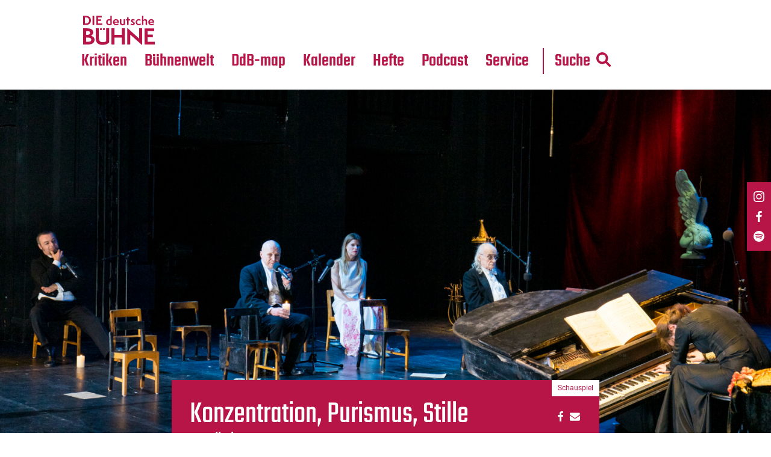

--- FILE ---
content_type: text/html; charset=UTF-8
request_url: https://www.die-deutsche-buehne.de/kritiken/konzentration-purismus-stille/
body_size: 19294
content:
<!DOCTYPE html>
<html xmlns="http://www.w3.org/1999/xhtml" lang="de-DE">
<head>
<title>Kritik: Henrik Ibsen: Gespenster | Mülheim an der Ruhr | Die Deutsche Bühne</title>
<link rel="apple-touch-icon" sizes="57x57" href="https://www.die-deutsche-buehne.de/wp-content/themes/FGR/_favicon/apple-icon-57x57.png">
<link rel="apple-touch-icon" sizes="60x60" href="https://www.die-deutsche-buehne.de/wp-content/themes/FGR/_favicon/apple-icon-60x60.png">
<link rel="apple-touch-icon" sizes="72x72" href="https://www.die-deutsche-buehne.de/wp-content/themes/FGR/_favicon/apple-icon-72x72.png">
<link rel="apple-touch-icon" sizes="76x76" href="https://www.die-deutsche-buehne.de/wp-content/themes/FGR/_favicon/apple-icon-76x76.png">
<link rel="apple-touch-icon" sizes="114x114" href="https://www.die-deutsche-buehne.de/wp-content/themes/FGR/_favicon/apple-icon-114x114.png">
<link rel="apple-touch-icon" sizes="120x120" href="https://www.die-deutsche-buehne.de/wp-content/themes/FGR/_favicon/apple-icon-120x120.png">
<link rel="apple-touch-icon" sizes="144x144" href="https://www.die-deutsche-buehne.de/wp-content/themes/FGR/_favicon/apple-icon-144x144.png">
<link rel="apple-touch-icon" sizes="152x152" href="https://www.die-deutsche-buehne.de/wp-content/themes/FGR/_favicon/apple-icon-152x152.png">
<link rel="apple-touch-icon" sizes="180x180" href="https://www.die-deutsche-buehne.de/wp-content/themes/FGR/_favicon/apple-icon-180x180.png">
<link rel="icon" type="image/png" sizes="192x192"  href="https://www.die-deutsche-buehne.de/wp-content/themes/FGR/_favicon/android-icon-192x192.png">
<link rel="icon" type="image/png" sizes="32x32" href="https://www.die-deutsche-buehne.de/wp-content/themes/FGR/_favicon/favicon-32x32.png">
<link rel="icon" type="image/png" sizes="96x96" href="https://www.die-deutsche-buehne.de/wp-content/themes/FGR/_favicon/favicon-96x96.png">
<link rel="icon" type="image/png" sizes="16x16" href="https://www.die-deutsche-buehne.de/wp-content/themes/FGR/_favicon/favicon-16x16.png">
<link rel="manifest" href="https://www.die-deutsche-buehne.de/wp-content/themes/FGR/_favicon/manifest.json">
<meta name="msapplication-TileColor" content="#ffffff">
<meta name="msapplication-TileImage" content="https://www.die-deutsche-buehne.de/wp-content/themes/FGR/_favicon/ms-icon-144x144.png">
<meta name="theme-color" content="#ffffff">
<meta name="language" content="de" />
<meta http-equiv="x-ua-compatible" content="ie=edge">
<meta name="content-language" content="de" />
<meta name="publisher" content="Die Deutsche Bühne" />
<meta name="author" content="Die Deutsche Bühne" />
<meta name='viewport' content='width=device-width, initial-scale=1, maximum-scale=1, user-scalable=no' />
<style>
/* teko-500 - latin */
@font-face {
  font-family: 'Teko';
  font-style: normal;
  font-display: swap;
  font-weight: 500;
  src: url('https://www.die-deutsche-buehne.de/wp-content/themes/FGR/_fonts/teko-v15-latin-500.eot'); /* IE9 Compat Modes */
  src: local(''),
       url('https://www.die-deutsche-buehne.de/wp-content/themes/FGR/_fonts/teko-v15-latin-500.eot?#iefix') format('embedded-opentype'), /* IE6-IE8 */
       url('https://www.die-deutsche-buehne.de/wp-content/themes/FGR/_fonts/teko-v15-latin-500.woff2') format('woff2'), /* Super Modern Browsers */
       url('https://www.die-deutsche-buehne.de/wp-content/themes/FGR/_fonts/teko-v15-latin-500.woff') format('woff'), /* Modern Browsers */
       url('https://www.die-deutsche-buehne.de/wp-content/themes/FGR/_fonts/teko-v15-latin-500.ttf') format('truetype'), /* Safari, Android, iOS */
       url('https://www.die-deutsche-buehne.de/wp-content/themes/FGR/_fonts/teko-v15-latin-500.svg#Teko') format('svg'); /* Legacy iOS */
}
/* teko-regular - latin */
@font-face {
  font-family: 'Teko';
  font-style: normal;
  font-display: swap;
  font-weight: 400;
  src: url('https://www.die-deutsche-buehne.de/wp-content/themes/FGR/_fonts/teko-v15-latin-regular.eot'); /* IE9 Compat Modes */
  src: local(''),
       url('https://www.die-deutsche-buehne.de/wp-content/themes/FGR/_fonts/teko-v15-latin-regular.eot?#iefix') format('embedded-opentype'), /* IE6-IE8 */
       url('https://www.die-deutsche-buehne.de/wp-content/themes/FGR/_fonts/teko-v15-latin-regular.woff2') format('woff2'), /* Super Modern Browsers */
       url('https://www.die-deutsche-buehne.de/wp-content/themes/FGR/_fonts/teko-v15-latin-regular.woff') format('woff'), /* Modern Browsers */
       url('https://www.die-deutsche-buehne.de/wp-content/themes/FGR/_fonts/teko-v15-latin-regular.ttf') format('truetype'), /* Safari, Android, iOS */
       url('https://www.die-deutsche-buehne.de/wp-content/themes/FGR/_fonts/teko-v15-latin-regular.svg#Teko') format('svg'); /* Legacy iOS */
}

/* roboto-regular - latin */
@font-face {
  font-family: 'Roboto';
  font-style: normal;
  font-display: swap;
  font-weight: 400;
  src: url('https://www.die-deutsche-buehne.de/wp-content/themes/FGR/_fonts/roboto-v29-latin-regular.eot'); /* IE9 Compat Modes */
  src: local(''),
       url('https://www.die-deutsche-buehne.de/wp-content/themes/FGR/_fonts/roboto-v29-latin-regular.eot?#iefix') format('embedded-opentype'), /* IE6-IE8 */
       url('https://www.die-deutsche-buehne.de/wp-content/themes/FGR/_fonts/roboto-v29-latin-regular.woff2') format('woff2'), /* Super Modern Browsers */
       url('https://www.die-deutsche-buehne.de/wp-content/themes/FGR/_fonts/roboto-v29-latin-regular.woff') format('woff'), /* Modern Browsers */
       url('https://www.die-deutsche-buehne.de/wp-content/themes/FGR/_fonts/roboto-v29-latin-regular.ttf') format('truetype'), /* Safari, Android, iOS */
       url('https://www.die-deutsche-buehne.de/wp-content/themes/FGR/_fonts/roboto-v29-latin-regular.svg#Roboto') format('svg'); /* Legacy iOS */
}

/* crimson-pro-regular - latin */
@font-face {
  font-family: 'Crimson Pro';
  font-style: normal;
  font-display: swap;
  font-weight: 400;
  src: url('https://www.die-deutsche-buehne.de/wp-content/themes/FGR/_fonts/crimson-pro-v21-latin-regular.eot'); /* IE9 Compat Modes */
  src: local(''),
       url('https://www.die-deutsche-buehne.de/wp-content/themes/FGR/_fonts/crimson-pro-v21-latin-regular.eot?#iefix') format('embedded-opentype'), /* IE6-IE8 */
       url('https://www.die-deutsche-buehne.de/wp-content/themes/FGR/_fonts/crimson-pro-v21-latin-regular.woff2') format('woff2'), /* Super Modern Browsers */
       url('https://www.die-deutsche-buehne.de/wp-content/themes/FGR/_fonts/crimson-pro-v21-latin-regular.woff') format('woff'), /* Modern Browsers */
       url('https://www.die-deutsche-buehne.de/wp-content/themes/FGR/_fonts/crimson-pro-v21-latin-regular.ttf') format('truetype'), /* Safari, Android, iOS */
       url('https://www.die-deutsche-buehne.de/wp-content/themes/FGR/_fonts/crimson-pro-v21-latin-regular.svg#CrimsonPro') format('svg'); /* Legacy iOS */
}
/* crimson-pro-700 - latin */
@font-face {
  font-family: 'Crimson Pro';
  font-style: normal;
  font-display: swap;
  font-weight: 700;
  src: url('https://www.die-deutsche-buehne.de/wp-content/themes/FGR/_fonts/crimson-pro-v21-latin-700.eot'); /* IE9 Compat Modes */
  src: local(''),
       url('https://www.die-deutsche-buehne.de/wp-content/themes/FGR/_fonts/crimson-pro-v21-latin-700.eot?#iefix') format('embedded-opentype'), /* IE6-IE8 */
       url('https://www.die-deutsche-buehne.de/wp-content/themes/FGR/_fonts/crimson-pro-v21-latin-700.woff2') format('woff2'), /* Super Modern Browsers */
       url('https://www.die-deutsche-buehne.de/wp-content/themes/FGR/_fonts/crimson-pro-v21-latin-700.woff') format('woff'), /* Modern Browsers */
       url('https://www.die-deutsche-buehne.de/wp-content/themes/FGR/_fonts/crimson-pro-v21-latin-700.ttf') format('truetype'), /* Safari, Android, iOS */
       url('https://www.die-deutsche-buehne.de/wp-content/themes/FGR/_fonts/crimson-pro-v21-latin-700.svg#CrimsonPro') format('svg'); /* Legacy iOS */
}
  </style>
<link rel="pingback" href="https://www.die-deutsche-buehne.de/xmlrpc.php" />
<script src="https://www.die-deutsche-buehne.de/wp-content/themes/FGR/_js/jquery.min.js"></script>
<script src="https://www.die-deutsche-buehne.de/wp-content/themes/FGR/_js/slick.js"></script>

<link rel="stylesheet" href="https://www.die-deutsche-buehne.de/wp-content/themes/FGR/_css/grid.css">
<link rel="stylesheet" href="https://www.die-deutsche-buehne.de/wp-content/themes/FGR/_css/fgr-theme.css">
<link rel="stylesheet" href="https://www.die-deutsche-buehne.de/wp-content/themes/FGR/_css/menu.css">
<link rel="stylesheet" href="https://www.die-deutsche-buehne.de/wp-content/themes/FGR/_css/hamburgers.min.css">

<link href="https://www.die-deutsche-buehne.de/wp-content/themes/FGR/_e-reader/dflip/css/dflip.min.css" rel="stylesheet" type="text/css">
<link href="https://www.die-deutsche-buehne.de/wp-content/themes/FGR/_e-reader/dflip/css/themify-icons.min.css" rel="stylesheet" type="text/css">

<link rel="stylesheet" href="https://www.die-deutsche-buehne.de/wp-content/themes/FGR/_css/baguetteBox.min.css">
<script src="https://www.die-deutsche-buehne.de/wp-content/themes/FGR/_js/baguetteBox.min.js"></script>

<script src="https://www.die-deutsche-buehne.de/wp-content/themes/FGR/_js/fgr-theme.js"></script>
<script>window.MSInputMethodContext && document.documentMode && document.write('<script src="https://www.die-deutsche-buehne.de/wp-content/themes/FGR/resources/_js/ie11CustomProperties.js"><\x2fscript>');</script>

<style>
	body {
	--primaryColor: #b71548;
    --secondaryColor:#b71548;
	--linkColor:#b71548;
	--tertiaryColor:#e94b61;
	}
</style>

<meta name='robots' content='index, follow, max-image-preview:large, max-snippet:-1, max-video-preview:-1' />

	<!-- This site is optimized with the Yoast SEO plugin v26.7 - https://yoast.com/wordpress/plugins/seo/ -->
	<meta name="description" content="Es beginnt in völliger Stille und fast völliger Dunkelheit. Nur das hintere Drittel der Bühne ist wahrnehmbar. Wir sehen, von links nach rechts, einen" />
	<link rel="canonical" href="https://www.die-deutsche-buehne.de/kritiken/konzentration-purismus-stille/" />
	<meta property="og:locale" content="de_DE" />
	<meta property="og:type" content="article" />
	<meta property="og:title" content="Kritik: Henrik Ibsen: Gespenster | Mülheim an der Ruhr | Die Deutsche Bühne" />
	<meta property="og:description" content="Es beginnt in völliger Stille und fast völliger Dunkelheit. Nur das hintere Drittel der Bühne ist wahrnehmbar. Wir sehen, von links nach rechts, einen" />
	<meta property="og:url" content="https://www.die-deutsche-buehne.de/kritiken/konzentration-purismus-stille/" />
	<meta property="og:site_name" content="Die Deutsche Bühne" />
	<meta property="article:publisher" content="https://www.facebook.com/diedeutschebuehne/" />
	<meta property="article:modified_time" content="2024-02-07T09:43:18+00:00" />
	<meta property="og:image" content="https://www.die-deutsche-buehne.de/wp-content/uploads/2019/03/Bild-gross_Gespenster_SteffenReuber_KlausHerzog_DagmarGeppert_RobertoCiulli@FranziskaGoetzen-1024x616.jpg" />
	<meta property="og:image:width" content="1024" />
	<meta property="og:image:height" content="616" />
	<meta property="og:image:type" content="image/jpeg" />
	<meta name="twitter:card" content="summary_large_image" />
	<meta name="twitter:site" content="@theatermagazin" />
	<script type="application/ld+json" class="yoast-schema-graph">{"@context":"https://schema.org","@graph":[{"@type":"WebPage","@id":"https://www.die-deutsche-buehne.de/kritiken/konzentration-purismus-stille/","url":"https://www.die-deutsche-buehne.de/kritiken/konzentration-purismus-stille/","name":"Kritik: Henrik Ibsen: Gespenster | Mülheim an der Ruhr | Die Deutsche Bühne","isPartOf":{"@id":"https://www.die-deutsche-buehne.de/#website"},"primaryImageOfPage":{"@id":"https://www.die-deutsche-buehne.de/kritiken/konzentration-purismus-stille/#primaryimage"},"image":{"@id":"https://www.die-deutsche-buehne.de/kritiken/konzentration-purismus-stille/#primaryimage"},"thumbnailUrl":"https://www.die-deutsche-buehne.de/wp-content/uploads/2019/03/Bild-gross_Gespenster_SteffenReuber_KlausHerzog_DagmarGeppert_RobertoCiulli@FranziskaGoetzen.jpg","datePublished":"2019-03-09T08:19:36+00:00","dateModified":"2024-02-07T09:43:18+00:00","description":"Es beginnt in völliger Stille und fast völliger Dunkelheit. Nur das hintere Drittel der Bühne ist wahrnehmbar. Wir sehen, von links nach rechts, einen","breadcrumb":{"@id":"https://www.die-deutsche-buehne.de/kritiken/konzentration-purismus-stille/#breadcrumb"},"inLanguage":"de","potentialAction":[{"@type":"ReadAction","target":["https://www.die-deutsche-buehne.de/kritiken/konzentration-purismus-stille/"]}]},{"@type":"ImageObject","inLanguage":"de","@id":"https://www.die-deutsche-buehne.de/kritiken/konzentration-purismus-stille/#primaryimage","url":"https://www.die-deutsche-buehne.de/wp-content/uploads/2019/03/Bild-gross_Gespenster_SteffenReuber_KlausHerzog_DagmarGeppert_RobertoCiulli@FranziskaGoetzen.jpg","contentUrl":"https://www.die-deutsche-buehne.de/wp-content/uploads/2019/03/Bild-gross_Gespenster_SteffenReuber_KlausHerzog_DagmarGeppert_RobertoCiulli@FranziskaGoetzen.jpg","width":1500,"height":902,"caption":"Das Ensemble der Mülheimer \"Gespenster\" mit Engel und Flügel (v.l.: Steffen Reuber, Klaus Herzog, Dagmar Geppert, Roberto Ciulli, Petra von der Beek)"},{"@type":"BreadcrumbList","@id":"https://www.die-deutsche-buehne.de/kritiken/konzentration-purismus-stille/#breadcrumb","itemListElement":[{"@type":"ListItem","position":1,"name":"Kritiken","item":"https://www.die-deutsche-buehne.de/kritiken/"},{"@type":"ListItem","position":2,"name":"Henrik Ibsen: Gespenster"}]},{"@type":"WebSite","@id":"https://www.die-deutsche-buehne.de/#website","url":"https://www.die-deutsche-buehne.de/","name":"Die Deutsche Bühne","description":"","publisher":{"@id":"https://www.die-deutsche-buehne.de/#organization"},"potentialAction":[{"@type":"SearchAction","target":{"@type":"EntryPoint","urlTemplate":"https://www.die-deutsche-buehne.de/?s={search_term_string}"},"query-input":{"@type":"PropertyValueSpecification","valueRequired":true,"valueName":"search_term_string"}}],"inLanguage":"de"},{"@type":"Organization","@id":"https://www.die-deutsche-buehne.de/#organization","name":"Die Deutsche Bühne","url":"https://www.die-deutsche-buehne.de/","logo":{"@type":"ImageObject","inLanguage":"de","@id":"https://www.die-deutsche-buehne.de/#/schema/logo/image/","url":"https://www.die-deutsche-buehne.de/wp-content/uploads/2023/05/Logo-DdB-1.jpg","contentUrl":"https://www.die-deutsche-buehne.de/wp-content/uploads/2023/05/Logo-DdB-1.jpg","width":1042,"height":1042,"caption":"Die Deutsche Bühne"},"image":{"@id":"https://www.die-deutsche-buehne.de/#/schema/logo/image/"},"sameAs":["https://www.facebook.com/diedeutschebuehne/","https://x.com/theatermagazin","https://www.instagram.com/diedeutschebuehne/"]}]}</script>
	<!-- / Yoast SEO plugin. -->


<link rel='dns-prefetch' href='//www.die-deutsche-buehne.de' />
<link rel="alternate" title="oEmbed (JSON)" type="application/json+oembed" href="https://www.die-deutsche-buehne.de/wp-json/oembed/1.0/embed?url=https%3A%2F%2Fwww.die-deutsche-buehne.de%2Fkritiken%2Fkonzentration-purismus-stille%2F" />
<link rel="alternate" title="oEmbed (XML)" type="text/xml+oembed" href="https://www.die-deutsche-buehne.de/wp-json/oembed/1.0/embed?url=https%3A%2F%2Fwww.die-deutsche-buehne.de%2Fkritiken%2Fkonzentration-purismus-stille%2F&#038;format=xml" />
<style id='wp-img-auto-sizes-contain-inline-css' type='text/css'>
img:is([sizes=auto i],[sizes^="auto," i]){contain-intrinsic-size:3000px 1500px}
/*# sourceURL=wp-img-auto-sizes-contain-inline-css */
</style>
<style id='wp-block-library-inline-css' type='text/css'>
:root{--wp-block-synced-color:#7a00df;--wp-block-synced-color--rgb:122,0,223;--wp-bound-block-color:var(--wp-block-synced-color);--wp-editor-canvas-background:#ddd;--wp-admin-theme-color:#007cba;--wp-admin-theme-color--rgb:0,124,186;--wp-admin-theme-color-darker-10:#006ba1;--wp-admin-theme-color-darker-10--rgb:0,107,160.5;--wp-admin-theme-color-darker-20:#005a87;--wp-admin-theme-color-darker-20--rgb:0,90,135;--wp-admin-border-width-focus:2px}@media (min-resolution:192dpi){:root{--wp-admin-border-width-focus:1.5px}}.wp-element-button{cursor:pointer}:root .has-very-light-gray-background-color{background-color:#eee}:root .has-very-dark-gray-background-color{background-color:#313131}:root .has-very-light-gray-color{color:#eee}:root .has-very-dark-gray-color{color:#313131}:root .has-vivid-green-cyan-to-vivid-cyan-blue-gradient-background{background:linear-gradient(135deg,#00d084,#0693e3)}:root .has-purple-crush-gradient-background{background:linear-gradient(135deg,#34e2e4,#4721fb 50%,#ab1dfe)}:root .has-hazy-dawn-gradient-background{background:linear-gradient(135deg,#faaca8,#dad0ec)}:root .has-subdued-olive-gradient-background{background:linear-gradient(135deg,#fafae1,#67a671)}:root .has-atomic-cream-gradient-background{background:linear-gradient(135deg,#fdd79a,#004a59)}:root .has-nightshade-gradient-background{background:linear-gradient(135deg,#330968,#31cdcf)}:root .has-midnight-gradient-background{background:linear-gradient(135deg,#020381,#2874fc)}:root{--wp--preset--font-size--normal:16px;--wp--preset--font-size--huge:42px}.has-regular-font-size{font-size:1em}.has-larger-font-size{font-size:2.625em}.has-normal-font-size{font-size:var(--wp--preset--font-size--normal)}.has-huge-font-size{font-size:var(--wp--preset--font-size--huge)}.has-text-align-center{text-align:center}.has-text-align-left{text-align:left}.has-text-align-right{text-align:right}.has-fit-text{white-space:nowrap!important}#end-resizable-editor-section{display:none}.aligncenter{clear:both}.items-justified-left{justify-content:flex-start}.items-justified-center{justify-content:center}.items-justified-right{justify-content:flex-end}.items-justified-space-between{justify-content:space-between}.screen-reader-text{border:0;clip-path:inset(50%);height:1px;margin:-1px;overflow:hidden;padding:0;position:absolute;width:1px;word-wrap:normal!important}.screen-reader-text:focus{background-color:#ddd;clip-path:none;color:#444;display:block;font-size:1em;height:auto;left:5px;line-height:normal;padding:15px 23px 14px;text-decoration:none;top:5px;width:auto;z-index:100000}html :where(.has-border-color){border-style:solid}html :where([style*=border-top-color]){border-top-style:solid}html :where([style*=border-right-color]){border-right-style:solid}html :where([style*=border-bottom-color]){border-bottom-style:solid}html :where([style*=border-left-color]){border-left-style:solid}html :where([style*=border-width]){border-style:solid}html :where([style*=border-top-width]){border-top-style:solid}html :where([style*=border-right-width]){border-right-style:solid}html :where([style*=border-bottom-width]){border-bottom-style:solid}html :where([style*=border-left-width]){border-left-style:solid}html :where(img[class*=wp-image-]){height:auto;max-width:100%}:where(figure){margin:0 0 1em}html :where(.is-position-sticky){--wp-admin--admin-bar--position-offset:var(--wp-admin--admin-bar--height,0px)}@media screen and (max-width:600px){html :where(.is-position-sticky){--wp-admin--admin-bar--position-offset:0px}}

/*# sourceURL=wp-block-library-inline-css */
</style><style id='global-styles-inline-css' type='text/css'>
:root{--wp--preset--aspect-ratio--square: 1;--wp--preset--aspect-ratio--4-3: 4/3;--wp--preset--aspect-ratio--3-4: 3/4;--wp--preset--aspect-ratio--3-2: 3/2;--wp--preset--aspect-ratio--2-3: 2/3;--wp--preset--aspect-ratio--16-9: 16/9;--wp--preset--aspect-ratio--9-16: 9/16;--wp--preset--color--black: #000000;--wp--preset--color--cyan-bluish-gray: #abb8c3;--wp--preset--color--white: #ffffff;--wp--preset--color--pale-pink: #f78da7;--wp--preset--color--vivid-red: #cf2e2e;--wp--preset--color--luminous-vivid-orange: #ff6900;--wp--preset--color--luminous-vivid-amber: #fcb900;--wp--preset--color--light-green-cyan: #7bdcb5;--wp--preset--color--vivid-green-cyan: #00d084;--wp--preset--color--pale-cyan-blue: #8ed1fc;--wp--preset--color--vivid-cyan-blue: #0693e3;--wp--preset--color--vivid-purple: #9b51e0;--wp--preset--gradient--vivid-cyan-blue-to-vivid-purple: linear-gradient(135deg,rgb(6,147,227) 0%,rgb(155,81,224) 100%);--wp--preset--gradient--light-green-cyan-to-vivid-green-cyan: linear-gradient(135deg,rgb(122,220,180) 0%,rgb(0,208,130) 100%);--wp--preset--gradient--luminous-vivid-amber-to-luminous-vivid-orange: linear-gradient(135deg,rgb(252,185,0) 0%,rgb(255,105,0) 100%);--wp--preset--gradient--luminous-vivid-orange-to-vivid-red: linear-gradient(135deg,rgb(255,105,0) 0%,rgb(207,46,46) 100%);--wp--preset--gradient--very-light-gray-to-cyan-bluish-gray: linear-gradient(135deg,rgb(238,238,238) 0%,rgb(169,184,195) 100%);--wp--preset--gradient--cool-to-warm-spectrum: linear-gradient(135deg,rgb(74,234,220) 0%,rgb(151,120,209) 20%,rgb(207,42,186) 40%,rgb(238,44,130) 60%,rgb(251,105,98) 80%,rgb(254,248,76) 100%);--wp--preset--gradient--blush-light-purple: linear-gradient(135deg,rgb(255,206,236) 0%,rgb(152,150,240) 100%);--wp--preset--gradient--blush-bordeaux: linear-gradient(135deg,rgb(254,205,165) 0%,rgb(254,45,45) 50%,rgb(107,0,62) 100%);--wp--preset--gradient--luminous-dusk: linear-gradient(135deg,rgb(255,203,112) 0%,rgb(199,81,192) 50%,rgb(65,88,208) 100%);--wp--preset--gradient--pale-ocean: linear-gradient(135deg,rgb(255,245,203) 0%,rgb(182,227,212) 50%,rgb(51,167,181) 100%);--wp--preset--gradient--electric-grass: linear-gradient(135deg,rgb(202,248,128) 0%,rgb(113,206,126) 100%);--wp--preset--gradient--midnight: linear-gradient(135deg,rgb(2,3,129) 0%,rgb(40,116,252) 100%);--wp--preset--font-size--small: 13px;--wp--preset--font-size--medium: 20px;--wp--preset--font-size--large: 36px;--wp--preset--font-size--x-large: 42px;--wp--preset--spacing--20: 0.44rem;--wp--preset--spacing--30: 0.67rem;--wp--preset--spacing--40: 1rem;--wp--preset--spacing--50: 1.5rem;--wp--preset--spacing--60: 2.25rem;--wp--preset--spacing--70: 3.38rem;--wp--preset--spacing--80: 5.06rem;--wp--preset--shadow--natural: 6px 6px 9px rgba(0, 0, 0, 0.2);--wp--preset--shadow--deep: 12px 12px 50px rgba(0, 0, 0, 0.4);--wp--preset--shadow--sharp: 6px 6px 0px rgba(0, 0, 0, 0.2);--wp--preset--shadow--outlined: 6px 6px 0px -3px rgb(255, 255, 255), 6px 6px rgb(0, 0, 0);--wp--preset--shadow--crisp: 6px 6px 0px rgb(0, 0, 0);}:where(.is-layout-flex){gap: 0.5em;}:where(.is-layout-grid){gap: 0.5em;}body .is-layout-flex{display: flex;}.is-layout-flex{flex-wrap: wrap;align-items: center;}.is-layout-flex > :is(*, div){margin: 0;}body .is-layout-grid{display: grid;}.is-layout-grid > :is(*, div){margin: 0;}:where(.wp-block-columns.is-layout-flex){gap: 2em;}:where(.wp-block-columns.is-layout-grid){gap: 2em;}:where(.wp-block-post-template.is-layout-flex){gap: 1.25em;}:where(.wp-block-post-template.is-layout-grid){gap: 1.25em;}.has-black-color{color: var(--wp--preset--color--black) !important;}.has-cyan-bluish-gray-color{color: var(--wp--preset--color--cyan-bluish-gray) !important;}.has-white-color{color: var(--wp--preset--color--white) !important;}.has-pale-pink-color{color: var(--wp--preset--color--pale-pink) !important;}.has-vivid-red-color{color: var(--wp--preset--color--vivid-red) !important;}.has-luminous-vivid-orange-color{color: var(--wp--preset--color--luminous-vivid-orange) !important;}.has-luminous-vivid-amber-color{color: var(--wp--preset--color--luminous-vivid-amber) !important;}.has-light-green-cyan-color{color: var(--wp--preset--color--light-green-cyan) !important;}.has-vivid-green-cyan-color{color: var(--wp--preset--color--vivid-green-cyan) !important;}.has-pale-cyan-blue-color{color: var(--wp--preset--color--pale-cyan-blue) !important;}.has-vivid-cyan-blue-color{color: var(--wp--preset--color--vivid-cyan-blue) !important;}.has-vivid-purple-color{color: var(--wp--preset--color--vivid-purple) !important;}.has-black-background-color{background-color: var(--wp--preset--color--black) !important;}.has-cyan-bluish-gray-background-color{background-color: var(--wp--preset--color--cyan-bluish-gray) !important;}.has-white-background-color{background-color: var(--wp--preset--color--white) !important;}.has-pale-pink-background-color{background-color: var(--wp--preset--color--pale-pink) !important;}.has-vivid-red-background-color{background-color: var(--wp--preset--color--vivid-red) !important;}.has-luminous-vivid-orange-background-color{background-color: var(--wp--preset--color--luminous-vivid-orange) !important;}.has-luminous-vivid-amber-background-color{background-color: var(--wp--preset--color--luminous-vivid-amber) !important;}.has-light-green-cyan-background-color{background-color: var(--wp--preset--color--light-green-cyan) !important;}.has-vivid-green-cyan-background-color{background-color: var(--wp--preset--color--vivid-green-cyan) !important;}.has-pale-cyan-blue-background-color{background-color: var(--wp--preset--color--pale-cyan-blue) !important;}.has-vivid-cyan-blue-background-color{background-color: var(--wp--preset--color--vivid-cyan-blue) !important;}.has-vivid-purple-background-color{background-color: var(--wp--preset--color--vivid-purple) !important;}.has-black-border-color{border-color: var(--wp--preset--color--black) !important;}.has-cyan-bluish-gray-border-color{border-color: var(--wp--preset--color--cyan-bluish-gray) !important;}.has-white-border-color{border-color: var(--wp--preset--color--white) !important;}.has-pale-pink-border-color{border-color: var(--wp--preset--color--pale-pink) !important;}.has-vivid-red-border-color{border-color: var(--wp--preset--color--vivid-red) !important;}.has-luminous-vivid-orange-border-color{border-color: var(--wp--preset--color--luminous-vivid-orange) !important;}.has-luminous-vivid-amber-border-color{border-color: var(--wp--preset--color--luminous-vivid-amber) !important;}.has-light-green-cyan-border-color{border-color: var(--wp--preset--color--light-green-cyan) !important;}.has-vivid-green-cyan-border-color{border-color: var(--wp--preset--color--vivid-green-cyan) !important;}.has-pale-cyan-blue-border-color{border-color: var(--wp--preset--color--pale-cyan-blue) !important;}.has-vivid-cyan-blue-border-color{border-color: var(--wp--preset--color--vivid-cyan-blue) !important;}.has-vivid-purple-border-color{border-color: var(--wp--preset--color--vivid-purple) !important;}.has-vivid-cyan-blue-to-vivid-purple-gradient-background{background: var(--wp--preset--gradient--vivid-cyan-blue-to-vivid-purple) !important;}.has-light-green-cyan-to-vivid-green-cyan-gradient-background{background: var(--wp--preset--gradient--light-green-cyan-to-vivid-green-cyan) !important;}.has-luminous-vivid-amber-to-luminous-vivid-orange-gradient-background{background: var(--wp--preset--gradient--luminous-vivid-amber-to-luminous-vivid-orange) !important;}.has-luminous-vivid-orange-to-vivid-red-gradient-background{background: var(--wp--preset--gradient--luminous-vivid-orange-to-vivid-red) !important;}.has-very-light-gray-to-cyan-bluish-gray-gradient-background{background: var(--wp--preset--gradient--very-light-gray-to-cyan-bluish-gray) !important;}.has-cool-to-warm-spectrum-gradient-background{background: var(--wp--preset--gradient--cool-to-warm-spectrum) !important;}.has-blush-light-purple-gradient-background{background: var(--wp--preset--gradient--blush-light-purple) !important;}.has-blush-bordeaux-gradient-background{background: var(--wp--preset--gradient--blush-bordeaux) !important;}.has-luminous-dusk-gradient-background{background: var(--wp--preset--gradient--luminous-dusk) !important;}.has-pale-ocean-gradient-background{background: var(--wp--preset--gradient--pale-ocean) !important;}.has-electric-grass-gradient-background{background: var(--wp--preset--gradient--electric-grass) !important;}.has-midnight-gradient-background{background: var(--wp--preset--gradient--midnight) !important;}.has-small-font-size{font-size: var(--wp--preset--font-size--small) !important;}.has-medium-font-size{font-size: var(--wp--preset--font-size--medium) !important;}.has-large-font-size{font-size: var(--wp--preset--font-size--large) !important;}.has-x-large-font-size{font-size: var(--wp--preset--font-size--x-large) !important;}
/*# sourceURL=global-styles-inline-css */
</style>

<style id='classic-theme-styles-inline-css' type='text/css'>
/*! This file is auto-generated */
.wp-block-button__link{color:#fff;background-color:#32373c;border-radius:9999px;box-shadow:none;text-decoration:none;padding:calc(.667em + 2px) calc(1.333em + 2px);font-size:1.125em}.wp-block-file__button{background:#32373c;color:#fff;text-decoration:none}
/*# sourceURL=/wp-includes/css/classic-themes.min.css */
</style>
<link rel='stylesheet' id='mapsmarkerpro-css' href='https://www.die-deutsche-buehne.de/wp-content/plugins/maps-marker-pro/css/mapsmarkerpro.css?ver=4.31.2' type='text/css' media='all' />
<link rel='stylesheet' id='search-filter-plugin-styles-css' href='https://www.die-deutsche-buehne.de/wp-content/plugins/search-filter-pro/public/assets/css/search-filter.min.css?ver=2.5.21' type='text/css' media='all' />
<link rel='stylesheet' id='borlabs-cookie-custom-css' href='https://www.die-deutsche-buehne.de/wp-content/cache/borlabs-cookie/1/borlabs-cookie-1-de.css?ver=3.3.23-56' type='text/css' media='all' />
<script type="text/javascript" src="https://www.die-deutsche-buehne.de/wp-includes/js/jquery/jquery.min.js?ver=3.7.1" id="jquery-core-js"></script>
<script type="text/javascript" src="https://www.die-deutsche-buehne.de/wp-includes/js/jquery/jquery-migrate.min.js?ver=3.4.1" id="jquery-migrate-js"></script>
<script type="text/javascript" id="search-filter-plugin-build-js-extra">
/* <![CDATA[ */
var SF_LDATA = {"ajax_url":"https://www.die-deutsche-buehne.de/wp-admin/admin-ajax.php","home_url":"https://www.die-deutsche-buehne.de/","extensions":[]};
//# sourceURL=search-filter-plugin-build-js-extra
/* ]]> */
</script>
<script type="text/javascript" src="https://www.die-deutsche-buehne.de/wp-content/plugins/search-filter-pro/public/assets/js/search-filter-build.min.js?ver=2.5.21" id="search-filter-plugin-build-js"></script>
<script type="text/javascript" src="https://www.die-deutsche-buehne.de/wp-content/plugins/search-filter-pro/public/assets/js/chosen.jquery.min.js?ver=2.5.21" id="search-filter-plugin-chosen-js"></script>
<script data-no-optimize="1" data-no-minify="1" data-cfasync="false" type="text/javascript" src="https://www.die-deutsche-buehne.de/wp-content/cache/borlabs-cookie/1/borlabs-cookie-config-de.json.js?ver=3.3.23-74" id="borlabs-cookie-config-js"></script>
<script data-no-optimize="1" data-no-minify="1" data-cfasync="false" type="text/javascript" src="https://www.die-deutsche-buehne.de/wp-content/plugins/borlabs-cookie/assets/javascript/borlabs-cookie-prioritize.min.js?ver=3.3.23" id="borlabs-cookie-prioritize-js"></script>
<link rel="https://api.w.org/" href="https://www.die-deutsche-buehne.de/wp-json/" /><link rel='shortlink' href='https://www.die-deutsche-buehne.de/?p=138593' />

<!-- This site is using AdRotate v5.16 to display their advertisements - https://ajdg.solutions/ -->
<!-- AdRotate CSS -->
<style type="text/css" media="screen">
	.g { margin:0px; padding:0px; overflow:hidden; line-height:1; zoom:1; }
	.g img { height:auto; }
	.g-col { position:relative; float:left; }
	.g-col:first-child { margin-left: 0; }
	.g-col:last-child { margin-right: 0; }
	@media only screen and (max-width: 480px) {
		.g-col, .g-dyn, .g-single { width:100%; margin-left:0; margin-right:0; }
	}
</style>
<!-- /AdRotate CSS -->


<link rel='stylesheet' id='shariffcss-css' href='https://www.die-deutsche-buehne.de/wp-content/plugins/shariff/css/shariff.min.css?ver=4.6.15' type='text/css' media='all' />
</head>

<body class="wp-singular kritik-template-default single single-kritik postid-138593 wp-theme-FGR kritik-konzentration-purismus-stille" id="body">	

<div id="overallwrap">

	<div class="v-sm-wrap">
		<a href="https://www.instagram.com/diedeutschebuehne/" target="_blank">
			<svg version="1.1" id="Ebene_1" xmlns="http://www.w3.org/2000/svg" width="18" height="18" viewBox="0 0 256 256">
			<style type="text/css">
				.st0{fill:#FFFFFF;}
			</style>
			<g>
				<path class="st0" d="M128,23.1c34.2,0,38.2,0.1,51.7,0.7c12.5,0.6,19.3,2.7,23.8,4.4c6,2.3,10.2,5.1,14.7,9.6s7.3,8.7,9.6,14.7
					c1.8,4.5,3.8,11.3,4.4,23.8c0.6,13.5,0.7,17.5,0.7,51.7s-0.1,38.2-0.7,51.7c-0.6,12.5-2.7,19.3-4.4,23.8c-2.3,6-5.1,10.2-9.6,14.7
					c-4.5,4.5-8.7,7.3-14.7,9.6c-4.5,1.8-11.3,3.8-23.8,4.4c-13.5,0.6-17.5,0.7-51.7,0.7s-38.2-0.1-51.7-0.7
					c-12.5-0.6-19.3-2.7-23.8-4.4c-6-2.3-10.2-5.1-14.7-9.6c-4.5-4.5-7.3-8.7-9.6-14.7c-1.8-4.5-3.8-11.3-4.4-23.8
					c-0.6-13.5-0.7-17.5-0.7-51.7s0.1-38.2,0.7-51.7c0.6-12.5,2.7-19.3,4.4-23.8c2.3-6,5.1-10.2,9.6-14.7s8.7-7.3,14.7-9.6
					c4.5-1.8,11.3-3.8,23.8-4.4C89.8,23.2,93.8,23.1,128,23.1 M128,0C93.2,0,88.9,0.1,75.2,0.8C61.6,1.4,52.3,3.6,44.2,6.7
					c-8.4,3.3-15.6,7.6-22.7,14.8S10,35.7,6.7,44.2c-3.2,8.1-5.3,17.4-5.9,31.1C0.1,88.9,0,93.2,0,128s0.1,39.1,0.8,52.8
					c0.6,13.6,2.8,22.9,5.9,31.1c3.3,8.4,7.6,15.6,14.8,22.7c7.1,7.1,14.3,11.5,22.7,14.8c8.1,3.2,17.4,5.3,31.1,5.9
					c13.7,0.6,18,0.8,52.8,0.8s39.1-0.1,52.8-0.8c13.6-0.6,22.9-2.8,31.1-5.9c8.4-3.3,15.6-7.6,22.7-14.8c7.1-7.1,11.5-14.3,14.8-22.7
					c3.2-8.1,5.3-17.4,5.9-31.1c0.6-13.7,0.8-18,0.8-52.8s-0.1-39.1-0.8-52.8c-0.6-13.6-2.8-22.9-5.9-31.1c-3.3-8.4-7.6-15.6-14.8-22.7
					S220.3,10,211.8,6.7c-8.1-3.2-17.4-5.3-31.1-5.9C167.1,0.1,162.8,0,128,0z M128,62.3c-36.3,0-65.7,29.4-65.7,65.7
					s29.4,65.7,65.7,65.7s65.7-29.4,65.7-65.7S164.3,62.3,128,62.3z M128,170.7c-23.6,0-42.7-19.1-42.7-42.7s19.1-42.7,42.7-42.7
					s42.7,19.1,42.7,42.7S151.6,170.7,128,170.7z M211.7,59.7c0,8.5-6.9,15.4-15.4,15.4S181,68.2,181,59.7s6.9-15.4,15.4-15.4
					S211.7,51.2,211.7,59.7z"/>
			</g>
			</svg>
		</a>				
		<a href="https://www.facebook.com/diedeutschebuehne/" target="_blank ">
			<svg xmlns="http://www.w3.org/2000/svg" width="8.856" height="16.41" viewBox="0 0 8.856 16.41">
				<path id="Pfad_87" data-name="Pfad 87" d="M591.385,2595.064l.391-2.917h-3v-1.863c0-.844.245-1.42,1.5-1.42h1.6v-2.609a22.13,22.13,0,0,0-2.339-.115,3.583,3.583,0,0,0-3.9,3.856v2.151h-2.618v2.917h2.618v7.485h3.13v-7.485Z" transform="translate(-583.025 -2586.139)" fill="#fff"/>
			</svg>
		</a>

    <a href="https://open.spotify.com/show/1woKt8MChjUQzOzImoSOSn" target="_blank">
      <svg version="1.1" id="Ebene_1" xmlns="http://www.w3.org/2000/svg" xmlns:xlink="http://www.w3.org/1999/xlink" x="0px" y="0px"
        viewBox="0 0 24 24" style="enable-background:new 0 0 24 24;" xml:space="preserve">
      <style type="text/css">
        .st0{fill-rule:evenodd;clip-rule:evenodd;fill:#FFFFFF;}
      </style>
      <path class="st0" d="M19.1,10.6C15.2,8.3,8.8,8.1,5.2,9.3C4.6,9.4,3.9,9.1,3.8,8.5C3.6,7.9,3.9,7.3,4.5,7.1c4.2-1.3,11.3-1,15.7,1.6
        c0.5,0.3,0.7,1,0.4,1.5S19.6,11,19.1,10.6z M19,14c-0.3,0.4-0.8,0.6-1.3,0.3c-3.2-2-8.1-2.6-12-1.4c-0.5,0.1-1-0.1-1.2-0.6
        c-0.1-0.5,0.1-1,0.6-1.2c4.4-1.3,9.8-0.7,13.5,1.6C19.1,13,19.2,13.6,19,14z M17.5,17.3c-0.2,0.4-0.7,0.5-1,0.2
        c-2.8-1.7-6.4-2.1-10.5-1.2c-0.4,0.1-0.8-0.2-0.9-0.6c-0.1-0.4,0.2-0.8,0.6-0.9c4.6-1,8.5-0.6,11.7,1.3C17.6,16.5,17.7,17,17.5,17.3
        z M12,0C5.4,0,0,5.4,0,12c0,6.6,5.4,12,12,12c6.6,0,12-5.4,12-12C24,5.4,18.6,0,12,0z"/>
      </svg>
    </a>
	</div>

	<header  class="container-fluid">
			<div class="container">
				<div class="row">
				
						<div class="header-wrapper">
				
							<div class="col-auto logo-wrapper">
								<a href="https://www.die-deutsche-buehne.de">

									<svg id="logo" id="Gruppe_269" data-name="Gruppe 269" xmlns="http://www.w3.org/2000/svg" xmlns:xlink="http://www.w3.org/1999/xlink" width="140" height="58.636" viewBox="0 0 140 58.636">
                                    <defs>
                                        <clipPath id="clip-path">
                                        <rect id="Rechteck_500" data-name="Rechteck 500" width="140" height="58.636" fill="#9c842a"/>
                                        </clipPath>
                                    </defs>
                                    <g id="Gruppe_269-2" data-name="Gruppe 269" clip-path="url(#clip-path)">
                                        <path id="Pfad_3773" data-name="Pfad 3773" d="M0,140.548V109.015H7.748c6.54,0,12,1.708,12,8.331,0,2.708-2.624,5.249-4.54,6.04,2.874.667,7.123,3.291,7.123,7.665,0,5.915-4.249,9.5-13.038,9.5Zm8.414-18.786c3.207,0,5.082-1.333,5.082-3.832,0-2.833-2-3.541-4.582-3.541h-3v7.373Zm2,13.413c3.874,0,5.582-1.541,5.582-4.29,0-1.958-2.083-3.749-5.831-3.749H5.915v8.04Z" transform="translate(0 -83.078)" fill="#9c842a"/>
                                        <path id="Pfad_3774" data-name="Pfad 3774" d="M124.332,109.015h5.915v27.659c-2.457,2.541-6.623,4.624-13.08,4.624-8.331,0-13-4.082-13-12.371V109.015h5.915v16.5c0,7.914,1.625,10.5,8.039,10.5a11.4,11.4,0,0,0,6.207-1.666Z" transform="translate(-79.387 -83.078)" fill="#9c842a"/>
                                        <path id="Pfad_3775" data-name="Pfad 3775" d="M253.056,140.548V127.135H238.769v13.413h-5.915V109.015h5.915v12.746h14.287V109.015h5.915v31.533Z" transform="translate(-177.454 -83.078)" fill="#9c842a"/>
                                        <path id="Pfad_3776" data-name="Pfad 3776" d="M368.067,118.5l.083,19.245h-5.915l.083-32.408,23.16,20.953-.042-20.078h5.915l-.083,32.7Z" transform="translate(-276.053 -80.276)" fill="#9c842a"/>
                                        <path id="Pfad_3777" data-name="Pfad 3777" d="M504.223,140.639V109.19h18.744v5.332h-12.83v6.79h10.33v5.374h-10.33v8.581h14.121v5.374Z" transform="translate(-384.259 -83.212)" fill="#9c842a"/>
                                        <path id="Pfad_3778" data-name="Pfad 3778" d="M.2,24.333V6.349H5.668c5.393,0,9.764,3.112,9.764,9,0,5.726-4.086,8.98-10.334,8.98Zm5.464-3.065c3.326,0,6.153-1.615,6.153-5.987A5.551,5.551,0,0,0,6.1,9.414H3.577V21.268Z" transform="translate(-0.155 -4.838)" fill="#9c842a"/>
                                        <rect id="Rechteck_499" data-name="Rechteck 499" width="3.374" height="17.984" transform="translate(18.389 1.511)" fill="#9c842a"/>
                                        <path id="Pfad_3779" data-name="Pfad 3779" d="M108.441,24.385V6.448h10.691V9.489h-7.317v3.872h5.892v3.065h-5.892V21.32h8.054v3.065Z" transform="translate(-82.641 -4.914)" fill="#9c842a"/>
                                        <path id="Pfad_3780" data-name="Pfad 3780" d="M196.992,6.477h2.868V23.4a9.476,9.476,0,0,1-4.926,1.358c-3.153,0-6.174-1.992-6.174-5.78a5.721,5.721,0,0,1,5.868-6.065,4.39,4.39,0,0,1,2.365.657Zm0,9.677a3.357,3.357,0,0,0-2.277-.854c-1.8,0-2.934,1.511-2.934,3.678a3.227,3.227,0,0,0,3.153,3.437,4,4,0,0,0,2.058-.482Z" transform="translate(-143.85 -4.936)" fill="#9c842a"/>
                                        <path id="Pfad_3781" data-name="Pfad 3781" d="M256.066,44a7.9,7.9,0,0,1-4.8,1.379c-3.7,0-6.2-2.3-6.2-5.89a5.781,5.781,0,0,1,5.977-5.955c3.634,0,5.43,2.759,5.43,5.912v1.095h-8.517c.307,2.08,2.19,2.562,3.941,2.562a5.128,5.128,0,0,0,3.328-1.095Zm-2.452-5.605a2.521,2.521,0,0,0-2.54-2.627,3.021,3.021,0,0,0-3.109,2.627Z" transform="translate(-186.767 -25.554)" fill="#9c842a"/>
                                        <path id="Pfad_3782" data-name="Pfad 3782" d="M309.352,34.912h2.868v9.962a7.25,7.25,0,0,1-5.014,1.555c-2.977,0-5.079-1.445-5.079-4.335V34.912H305v6.525c0,2.189,1.226,2.693,2.518,2.693a3.085,3.085,0,0,0,1.839-.525Z" transform="translate(-230.245 -26.606)" fill="#9c842a"/>
                                        <path id="Pfad_3783" data-name="Pfad 3783" d="M354.675,34.038V25.126h-2.124V22.871h2.124V19.083h2.868v3.788H360.3v2.255h-2.758v8.911Z" transform="translate(-268.672 -14.543)" fill="#9c842a"/>
                                        <path id="Pfad_3784" data-name="Pfad 3784" d="M389.673,41.777a5.165,5.165,0,0,0,3.087,1.336c.679,0,1.467-.285,1.467-1.27,0-1.489-4.817-2.233-4.817-5.167,0-1.73,1.533-3.328,3.9-3.328a6,6,0,0,1,3.832,1.27l-1.029,1.97a3.726,3.726,0,0,0-2.3-1.073c-.744,0-1.379.372-1.379,1.007,0,1.708,4.729,2.058,4.729,5.211,0,2.167-1.642,3.525-4.2,3.525a7.24,7.24,0,0,1-4.335-1.423Z" transform="translate(-296.161 -25.414)" fill="#9c842a"/>
                                        <path id="Pfad_3785" data-name="Pfad 3785" d="M441.657,43.844a6.367,6.367,0,0,1-4.445,1.533,5.781,5.781,0,0,1-5.8-5.912,5.885,5.885,0,0,1,6.108-5.933,6.362,6.362,0,0,1,3.766,1.27L440.3,36.86a4.268,4.268,0,0,0-2.649-.985,3.37,3.37,0,0,0-3.306,3.613,3.379,3.379,0,0,0,3.284,3.569,4.987,4.987,0,0,0,3.131-1.182Z" transform="translate(-328.769 -25.554)" fill="#9c842a"/>
                                        <path id="Pfad_3786" data-name="Pfad 3786" d="M490.257,24.43V18.452c0-1.839-.241-3.022-1.97-3.022a3.448,3.448,0,0,0-2.387,1.248V24.43h-2.868V6.476H485.9v7.9a5.317,5.317,0,0,1,3.547-1.467c2.387,0,3.678,1.2,3.678,4.029V24.43Z" transform="translate(-368.11 -4.935)" fill="#9c842a"/>
                                        <path id="Pfad_3787" data-name="Pfad 3787" d="M545.829,44a7.9,7.9,0,0,1-4.795,1.379c-3.7,0-6.2-2.3-6.2-5.89a5.781,5.781,0,0,1,5.977-5.955c3.635,0,5.43,2.759,5.43,5.912v1.095h-8.517c.306,2.08,2.19,2.562,3.941,2.562A5.128,5.128,0,0,0,545,42.005Zm-2.452-5.605a2.521,2.521,0,0,0-2.54-2.627,3.021,3.021,0,0,0-3.109,2.627Z" transform="translate(-407.59 -25.554)" fill="#9c842a"/>
                                        <path id="Pfad_3788" data-name="Pfad 3788" d="M139.909,111.116a1.981,1.981,0,1,0-1.981-1.981,1.981,1.981,0,0,0,1.981,1.981" transform="translate(-105.112 -81.661)" fill="#9c842a"/>
                                        <path id="Pfad_3789" data-name="Pfad 3789" d="M164.884,111.116a1.981,1.981,0,1,0-1.981-1.981,1.981,1.981,0,0,0,1.981,1.981" transform="translate(-124.145 -81.661)" fill="#9c842a"/>
                                    </g>
                                    </svg>
								</a>
							</div>

						</div>

						<nav>
							<div class="wrap-collabsible"> 
								<input id="collapsible" class="toggle" type="checkbox" onclick="growDiv()">
								<label for="collapsible" class="lbl-toggle">
								<div class="hamburger hamburger--spin-r">
										<div class="hamburger-box">
										<div class="hamburger-inner"></div>
										</div>
									</div>
								</label>
								
								<div class="collapsible-content" id="expand-wrap">
									<div class="expand-inner">
										<div class="menu-hauptnavigation-container"><ul id="menu" class="menu"><li id="menu-item-31" class="menu-item menu-item-type-custom menu-item-object-custom menu-item-has-children menu-item-31"><a href="https://www.die-deutsche-buehne.de/kritiken/">Kritiken</a>
<ul class="sub-menu">
	<li id="menu-item-140936" class="menu-item menu-item-type-taxonomy menu-item-object-genre current-kritik-ancestor current-menu-parent current-kritik-parent menu-item-140936"><a href="https://www.die-deutsche-buehne.de/sparten/schauspiel/">Schauspiel</a></li>
	<li id="menu-item-140937" class="menu-item menu-item-type-taxonomy menu-item-object-genre menu-item-140937"><a href="https://www.die-deutsche-buehne.de/sparten/musiktheater/">Musiktheater</a></li>
	<li id="menu-item-140938" class="menu-item menu-item-type-taxonomy menu-item-object-genre menu-item-140938"><a href="https://www.die-deutsche-buehne.de/sparten/tanz/">Tanz</a></li>
	<li id="menu-item-140939" class="menu-item menu-item-type-taxonomy menu-item-object-genre menu-item-140939"><a href="https://www.die-deutsche-buehne.de/sparten/crossover/">Crossover</a></li>
</ul>
</li>
<li id="menu-item-32" class="menu-item menu-item-type-custom menu-item-object-custom menu-item-has-children menu-item-32"><a>Bühnenwelt</a>
<ul class="sub-menu">
	<li id="menu-item-140944" class="menu-item menu-item-type-taxonomy menu-item-object-label menu-item-140944"><a href="https://www.die-deutsche-buehne.de/kategorie/festivals/">Festivals &#038; Veranstaltungen</a></li>
	<li id="menu-item-144050" class="menu-item menu-item-type-taxonomy menu-item-object-label menu-item-144050"><a href="https://www.die-deutsche-buehne.de/kategorie/menschen-und-theater/">Menschen &#038; Theater</a></li>
	<li id="menu-item-148404" class="menu-item menu-item-type-custom menu-item-object-custom menu-item-148404"><a href="https://www.die-deutsche-buehne.de/kategorie/themen/">Themen</a></li>
	<li id="menu-item-148104" class="menu-item menu-item-type-custom menu-item-object-custom menu-item-148104"><a href="https://www.die-deutsche-buehne.de/kategorie/Internationales/">Internationales</a></li>
	<li id="menu-item-141783" class="menu-item menu-item-type-custom menu-item-object-custom menu-item-141783"><a href="https://www.die-deutsche-buehne.de/kategorie/nachruf/">Nachrufe</a></li>
	<li id="menu-item-140951" class="menu-item menu-item-type-taxonomy menu-item-object-label menu-item-140951"><a href="https://www.die-deutsche-buehne.de/kategorie/medientipp/">Medientipps</a></li>
</ul>
</li>
<li id="menu-item-148758" class="menu-item menu-item-type-custom menu-item-object-custom menu-item-148758"><a href="https://www.die-deutsche-buehne.de/theaterkarte/">DdB-map</a></li>
<li id="menu-item-33" class="menu-item menu-item-type-custom menu-item-object-custom menu-item-has-children menu-item-33"><a href="#">Kalender</a>
<ul class="sub-menu">
	<li id="menu-item-140997" class="menu-item menu-item-type-custom menu-item-object-custom menu-item-140997"><a target="_blank" href="https://premierensuche.die-deutsche-buehne.de">Premierensuche</a></li>
	<li id="menu-item-195" class="menu-item menu-item-type-post_type menu-item-object-page menu-item-195"><a href="https://www.die-deutsche-buehne.de/festival-planer/">Festival-Planer</a></li>
</ul>
</li>
<li id="menu-item-148410" class="menu-item menu-item-type-custom menu-item-object-custom menu-item-has-children menu-item-148410"><a>Hefte</a>
<ul class="sub-menu">
	<li id="menu-item-145432" class="menu-item menu-item-type-post_type_archive menu-item-object-heft menu-item-145432"><a href="https://www.die-deutsche-buehne.de/hefte/">Alle Hefte</a></li>
	<li id="menu-item-142164" class="menu-item menu-item-type-custom menu-item-object-custom menu-item-142164"><a href="https://www.die-deutsche-buehne.de/leseprobe/">Leseproben</a></li>
</ul>
</li>
<li id="menu-item-148508" class="menu-item menu-item-type-custom menu-item-object-custom menu-item-148508"><a href="https://www.die-deutsche-buehne.de/kategorie/podcast/">Podcast</a></li>
<li id="menu-item-35" class="menu-item menu-item-type-custom menu-item-object-custom menu-item-has-children menu-item-35"><a href="#">Service</a>
<ul class="sub-menu">
	<li id="menu-item-173" class="menu-item menu-item-type-custom menu-item-object-custom menu-item-173"><a target="_blank" href="https://sp-medien.de/die-deutsche-buehne/">Shop / Abo</a></li>
	<li id="menu-item-128" class="menu-item menu-item-type-post_type menu-item-object-page menu-item-128"><a href="https://www.die-deutsche-buehne.de/newsletter/">Newsletter</a></li>
	<li id="menu-item-171" class="menu-item menu-item-type-post_type menu-item-object-page menu-item-171"><a href="https://www.die-deutsche-buehne.de/redaktion/">Redaktion</a></li>
	<li id="menu-item-156186" class="menu-item menu-item-type-post_type menu-item-object-page menu-item-156186"><a href="https://www.die-deutsche-buehne.de/autorinnen-die-deutsche-buehne/">Autor:innen</a></li>
	<li id="menu-item-150" class="menu-item menu-item-type-post_type menu-item-object-page menu-item-150"><a href="https://www.die-deutsche-buehne.de/partner/">Partner</a></li>
	<li id="menu-item-127" class="menu-item menu-item-type-post_type menu-item-object-page menu-item-127"><a href="https://www.die-deutsche-buehne.de/mediadaten-die-deutsche-buehne/">Mediadaten</a></li>
</ul>
</li>
</ul></div>
										<a href="/suche/" class="search-menu-item">Suche
											<svg id="Gruppe_211" data-name="Gruppe 211" xmlns="http://www.w3.org/2000/svg" xmlns:xlink="http://www.w3.org/1999/xlink" width="24" height="24" viewBox="0 0 24 24">
											<defs>
												<clipPath id="clip-path">
												<rect id="Rechteck_424" data-name="Rechteck 424" width="24" height="24" fill="#7f8337"/>
												</clipPath>
											</defs>
											<g id="Gruppe_210" data-name="Gruppe 210" clip-path="url(#clip-path)">
												<path id="Pfad_3723" data-name="Pfad 3723" d="M23.452,20.8l-5.611-5.61a9.75,9.75,0,1,0-2.652,2.655l5.611,5.61A1.876,1.876,0,0,0,23.452,20.8M3.708,9.749a6,6,0,1,1,6,6,6.006,6.006,0,0,1-6-6" transform="translate(0 0)" fill="#7f8337"/>
											</g>
											</svg>

										</a>
									</div>
								</div>
							</div>
						</nav>		
				</div>	
			</div>	
		</header>	

<div id="contentwrap">
		
		
<section class="container-fluid p-v-0 p-h-0 slider-kritiken">
    <div class="row">   
        <div class="col-12">
            <div class="hero-slider-nav">
                <div class="slider-item">
                    <div class="img-wrap wrap-lws">

			                                        <img src="https://www.die-deutsche-buehne.de/wp-content/uploads/2019/03/Bild-gross_Gespenster_SteffenReuber_KlausHerzog_DagmarGeppert_RobertoCiulli@FranziskaGoetzen.jpg" alt="Das Ensemble der Mülheimer &quot;Gespenster&quot; mit Engel und Flügel (v.l.: Steffen Reuber, Klaus Herzog, Dagmar Geppert, Roberto Ciulli, Petra von der Beek)" />
                                                
                    </div>
                </div>
            </div>

            <div class="container container-slider-info">
                <div>
                <div>
                    <div class="hero-slider-for">
                        <div class="slider-item">
                            <div class="slider-item-info slider-item-info-single">
                                
                                <h1 class="h2">
                                    Konzentration, Purismus, Stille                                </h1>

                                <div class="subline-wrap">
                                    <h3>
                                        Henrik Ibsen:  
                                        Gespenster                                    </h3>
                                </div>

                                <div class="meta-info">
                                    <p> 
                                        
                                        <span><strong>Theater:</strong></span><span>Theater an der Ruhr<span class="term-separator">, </span></span><span><strong>Premiere:</strong></span><span>08.03.2019</span><span><strong>Regie:</strong></span><span>Simone Thoma</span>                                    </p>

                                    <p class="medialink"><span><a href="http://www.theater-an-der-ruhr.de/repertoire/gespenster/" target="_blank">Bildergalerie auf der Homepage des Theaters an der Ruhr</a></span></p>                                    
                                </div>
                            </div>
                        </div>
                    </div> 

                    <div class="share-sm-wrap">
                        <div class="cat-info">
                            Schauspiel<span class="term-separator">, </span>                        </div>

                        <div class="shariff shariff-align-flex-start shariff-widget-align-flex-start"><ul class="shariff-buttons theme-round orientation-horizontal buttonsize-small"><li class="shariff-button facebook shariff-nocustomcolor" style="background-color:#4273c8"><a href="https://www.facebook.com/sharer/sharer.php?u=https%3A%2F%2Fwww.die-deutsche-buehne.de%2Fkritiken%2Fkonzentration-purismus-stille%2F" title="Bei Facebook teilen" aria-label="Bei Facebook teilen" role="button" rel="nofollow" class="shariff-link" style="; background-color:#3b5998; color:#fff" target="_blank"><span class="shariff-icon" style=""><svg width="32px" height="20px" xmlns="http://www.w3.org/2000/svg" viewBox="0 0 18 32"><path fill="#3b5998" d="M17.1 0.2v4.7h-2.8q-1.5 0-2.1 0.6t-0.5 1.9v3.4h5.2l-0.7 5.3h-4.5v13.6h-5.5v-13.6h-4.5v-5.3h4.5v-3.9q0-3.3 1.9-5.2t5-1.8q2.6 0 4.1 0.2z"/></svg></span></a></li><li class="shariff-button mailto shariff-nocustomcolor" style="background-color:#a8a8a8"><a href="mailto:?body=https%3A%2F%2Fwww.die-deutsche-buehne.de%2Fkritiken%2Fkonzentration-purismus-stille%2F&subject=Henrik%20Ibsen%3A%20Gespenster" title="Per E-Mail versenden" aria-label="Per E-Mail versenden" role="button" rel="noopener nofollow" class="shariff-link" style="; background-color:#999; color:#fff"><span class="shariff-icon" style=""><svg width="32px" height="20px" xmlns="http://www.w3.org/2000/svg" viewBox="0 0 32 32"><path fill="#999" d="M32 12.7v14.2q0 1.2-0.8 2t-2 0.9h-26.3q-1.2 0-2-0.9t-0.8-2v-14.2q0.8 0.9 1.8 1.6 6.5 4.4 8.9 6.1 1 0.8 1.6 1.2t1.7 0.9 2 0.4h0.1q0.9 0 2-0.4t1.7-0.9 1.6-1.2q3-2.2 8.9-6.1 1-0.7 1.8-1.6zM32 7.4q0 1.4-0.9 2.7t-2.2 2.2q-6.7 4.7-8.4 5.8-0.2 0.1-0.7 0.5t-1 0.7-0.9 0.6-1.1 0.5-0.9 0.2h-0.1q-0.4 0-0.9-0.2t-1.1-0.5-0.9-0.6-1-0.7-0.7-0.5q-1.6-1.1-4.7-3.2t-3.6-2.6q-1.1-0.7-2.1-2t-1-2.5q0-1.4 0.7-2.3t2.1-0.9h26.3q1.2 0 2 0.8t0.9 2z"/></svg></span></a></li></ul></div>                    </div> 
                </div>
                </div>     
            </div>        
            
        </div>
    </div>
</section>

<article>
<section class="container-fluid cpt-teaser teaser-kritiken p-t-0">
    <div class="container">   
        <div class="row cpt-item-wrap">
            <div class="col-12 col-lg-8 offset-lg-2 offset-0 biggerParagraphs copy-article">
                <p class="article-info">
                    <span><strong>Foto: </strong></span><span>Das Ensemble der Mülheimer "Gespenster" mit Engel und Flügel (v.l.: Steffen Reuber, Klaus Herzog, Dagmar Geppert, Roberto Ciulli, Petra von der Beek) © Franziska Götzen / Theater an der Ruhr</span>
                    <span>
                        <strong>Text:</strong></span><span><a href="https://www.die-deutsche-buehne.de/autor/andreas-falentin/">Andreas Falentin</a><span class="term-separator">, </span>                        am 9. März 2019

                    </span>
                </p>
            </div>

            <div class="col-12 col-lg-8 offset-lg-2 offset-0 biggerParagraphs">
                    <p>Es beginnt in völliger Stille und fast völliger Dunkelheit. Nur das hintere Drittel der Bühne ist wahrnehmbar. Wir sehen, von links nach rechts, einen steif herabhängenden, sich merkwürdig bauschenden roten Theatervorhang, eine Chaiselongue und eine Vitrine. Eine Frau kommt, im schwarzen Kleid, und erspürt, erfährt ihren Raum und spricht zunächst nicht. Schon nach einer halben Minute spürt man Unruhe im Publikum. „Stromausfall?“ flüstert ein Herr links von mir seiner Gattin zu, „Hallo!“ wispert es irgendwo rechts vorne. Wir können die Stille offensichtlich nicht mehr aushalten, wir Publikum. Auf der Bühne wird es heller. Wir sehen jetzt den Konzertflügel mit den abgeschnittenen Beinen und die drei alten Hängeleuchter. Einer baumelt über dem Boden, einer steht, einer liegt in der Ecke. Der ganze Raum  von Adriana Kocijan ist ein gewesener.</p>
<p>Simone Thoma nimmt den Titel von Ibsens Stück beim Wort. Sie ist an seiner Essenz viel mehr interessiert als an seiner Fülle, am Zustand der Figuren und ihrer Archetypik viel mehr als an einer Handlung. Sie macht es uns also nicht leicht, gießt Stille aus über den leicht ausgebeinten Text und versetzt ihn mit vielen kleinen Gesten und Symbolen, von denen viele das Verfallsdatum überschritten haben. Auch diese Tatsache denkt Thoma mit. Und inszeniert sie.</p>
<p>Ähnliches im Spiel der Figuren. Die Herren tragen Frack, behaupten so Bedeutung, Repräsentanz, Ego. Helene Alving, die Witwe des Monsters, das die Handlung dominiert, trägt ein eigentlich einfaches schwarzes Kleid, das Petra von der Beek aber phantastisch gut steht. Sie ist eindeutig das Zentrum des Abends, lässt immer mal wieder die konventionelle Schauspieldiva sehen, nur, um dann umso intensiver nackt vor uns zu stehen. Immer im schwarzen Kleid, versteht sich. Es ist wunderbar, diesem Ensemble beim Spielen zuzusehen. Niemand verliert sich im Text, niemand sucht künstlerische Hochgespanntheit oder realistische Scheinauthentizität. Man spielt mit Distanz und Empathie und hat den Text bis ins Kleinste durchgearbeitet, so dass er locker an der Oberfläche schwimmen kann.</p>
<p>Dabei bleibt naturgemäß die Weite von Ibsens Entwurf hier und da auf der Strecke. Klaus Herzog etwa ist als Pastor Manders zwar so schmerzhaft bigott, dass er fast entmenscht erscheint, aber die geradezu kindische Naivität der Figur, die vermutlich ein Grund ist, warum sich Helene so in ihn, in ihm verloren hat, muss man sich hinzudenken. Es sei denn, man möchte die vielen kleinen Fehler, die Herzog wie nebenbei in seinem Text versenkt, so elegant wie introvertiert, als ein Indiz dafür deuten. Dagegen ein reines Plakat: Steffen Reuber als Engstrand, mal großsprecherisch rau, mal lächelnd sachlich. Sein „Seemannsheim“, in dem seine Tochter Regine als Frontfrau dienen soll, zieht er hinter sich her wie Django seinen Sarg mit der Maschinenpistole drin. Regine, die Tochter, die keine Tochter ist, spielt Dagmar Geppert mit geradezu paradox wirkender Frische. Alles bei ihr wirkt klar, ungekünstelt – und wie sandgestrahlt. Sie hat versteckte Blumenmuster am weißen Kleid, trägt später auch mal kurz einen Blümchenrock, kommt mit einem Blumenstrauß erstmals auf die Bühne, arrangiert ständig Blumen. Diese Regine will offenbar gepflückt werden, und besonders gerne von Osvald, bis sie weiß, dass der ihr Halbbruder ist.</p>
<p>Diesen Sohn des Alving-Hauses spielt der fast 85-jährige Regisseur und Intendant Roberto Ciulli. Fein geht er mit seinem Text um, gleitet an einigen Stellen bewusst in die Schauspielerkonvention, trennt dann wieder Sprache und Körper und befreit so Ibsens Text. Dieser junge, alte Mann zieht sich gegen seinen Willen von der Welt zurück und kann deshalb kein Künstler mehr sein. Fordert, als letztes Mittel, Liebe ein, erst von Regine, dann von seiner Mutter. Wie leicht und leise, wie berührend zwingt Ciulli seine Figur in sich, in die völlige Introvertiertheit hinein.</p>
<p>Diese Mülheimer „Gespenster“ sind ein spröder, ein störrischer Theaterabend. Die Figuren greifen uns an, machen sich uns verständlich, gestatten uns aber kaum, sie zu mögen. Denn ihr Elend ist nicht nur auf die Schlechtigkeit des toten Herrn Alving zurückzuführen, der Osvald vernachlässigt, seine Frau betrogen, Regine mit dem Zimmermädchen gezeugt, Pastor Manders getäuscht hat, sondern auf ihren Egoismus, ihren Kleinmut, ihre Profitgier und ihre geistige Enge. Da wäre es gar nicht nötig gewesen, dass sich kurz vor Schluss der steinerne Engel, der sein Gesicht mit den Armen verhüllt, dreht, auf seinem Postament vor dem roten Vorhang. Oder das Mutter und Sohn Alving ein Trakl-Gedicht in Mikrophone zittern. Auch wenn es gut passt. Der Purismus, die Konzentration auf das Nötige, ist nämlich die eigentliche Stärke dieses Abends. Sie macht Ibsen zum Zeitgenossen.</p>
</p>
                                </div>
        </div>
    </div>
 </section>
</article>


    <section class="container-fluid cpt-teaser teaser-kritiken">
        <div class="container">   
            <div class="row cpt-item-wrap">

            <div class="col-12 center">
                    <h2>Weitere Kritiken</h2>
            </div>

            
                <div class="col-12 col-md-6 col-lg-4 cpt-item">
                        <a href="https://www.die-deutsche-buehne.de/kritiken/saarbruecken-petras-napoleon/">
                            <div class="img-wrap wrap-normal">
                                <div class="cat-info">
                                    Schauspiel<span class="term-separator">, </span>                                </div>

                                                                    <img src="https://www.die-deutsche-buehne.de/wp-content/uploads/2026/01/3_SIG8368-scaled.jpg" alt="Aufführungsfoto von „Napoleon“ von Armin Petras am Saarländischen Staatstheater. Im Vordergrund eine Menschenmasse im Dunkeln. Im Hintergrund steht Napoleon auf beigefarbenen Quadern." />
                                                            </div>
                        
                            <h3 class="TextprimaryColor"> Im Sieg keimt die Niederlage</h3>
                    
                            <h4>
                                Armin Petras: 
                                Napoleon                            </h4>
                            
                            <p class="kritik-info">
                            <span><strong>Theater:</strong></span><span>Saarländisches Staatstheater<span class="term-separator">, </span></span>                            </p>

                            <p class="kritik-info">
                
                <span><strong>Regie:</strong></span><span>Armin Petras</span>      </p>

      <p class="kritik-info">
          <span><strong>Premiere:</strong></span><span>17.01.2026 (UA)</span>      </p>                     
                        </a>
                    </div>

                
                <div class="col-12 col-md-6 col-lg-4 cpt-item">
                        <a href="https://www.die-deutsche-buehne.de/kritiken/brinkmann-menardi-koeln-woerter/">
                            <div class="img-wrap wrap-normal">
                                <div class="cat-info">
                                    Schauspiel<span class="term-separator">, </span>                                </div>

                                                                    <img src="https://www.die-deutsche-buehne.de/wp-content/uploads/2026/01/DIE-WOeRTER-SIND-BOeSE-Ensemble-scaled.jpg" alt="Eine Bühne, im Vordergrund knien drei Personen, eine steht im Hintergrund" />
                                                            </div>
                        
                            <h3 class="TextprimaryColor"> Wüste Poesie</h3>
                    
                            <h4>
                                Rolf Dieter Brinkmann: 
                                Die Wörter sind böse                            </h4>
                            
                            <p class="kritik-info">
                            <span><strong>Theater:</strong></span><span>Schauspiel Köln<span class="term-separator">, </span></span>                            </p>

                            <p class="kritik-info">
                
                <span><strong>Regie:</strong></span><span>Wolfgang Menardi</span>      </p>

      <p class="kritik-info">
          <span><strong>Premiere:</strong></span><span>17.01.2026 (UA)</span>      </p>                     
                        </a>
                    </div>

                
                <div class="col-12 col-md-6 col-lg-4 cpt-item">
                        <a href="https://www.die-deutsche-buehne.de/kritiken/caren-jess-to-my-little-boy-marie-bues-thalia-theater/">
                            <div class="img-wrap wrap-normal">
                                <div class="cat-info">
                                    Schauspiel<span class="term-separator">, </span>                                </div>

                                                                    <img src="https://www.die-deutsche-buehne.de/wp-content/uploads/2026/01/to-my-little-boy_008-1-scaled.jpg" alt="Aaron (Torben Kessler) steht neben seinem Plüschschwein (Cino Djavid) und hält seine Hand liebevoll an die Schnauze des Kuscheltiers." />
                                                            </div>
                        
                            <h3 class="TextprimaryColor"> Vom Festhalten und Loslassen</h3>
                    
                            <h4>
                                Caren Jeß: 
                                To My Little Boy                            </h4>
                            
                            <p class="kritik-info">
                            <span><strong>Theater:</strong></span><span>Thalia Theater<span class="term-separator">, </span></span>                            </p>

                            <p class="kritik-info">
                
                <span><strong>Regie:</strong></span><span>Marie Bues</span>      </p>

      <p class="kritik-info">
          <span><strong>Premiere:</strong></span><span>16.01.2026 (UA)</span>      </p>                     
                        </a>
                    </div>

                 
    
                <div class="col-12 btn-wrap">
                        <a href="/kritiken/" class="btn btn-primary">Mehr Kritiken</a>
                </div>

            </div>
        </div>
    </section>
    
         

		
		
</div> <!-- End of Contentwrap -->
	<footer>

			
				<section class="container-fluid p-h-0 center" id="footer-top">
					<div class="container">
						<div class="row">

							
								<div class="col-12 col-md-6 col-lg-4">

								<a href="https://www.buehnenverein.de/" target="_blank">
									<div>
																			<img class="full-width-img" src="https://www.die-deutsche-buehne.de/wp-content/uploads/2025/05/Deutscher_Buehnenverein_Logo.jpg" alt="" />
																		</div>
								</a>

								<span>
									Unser Herausgeber								</span>
								
							</div>
							
								<div class="col-12 col-md-6 col-lg-4">

								<a href="https://www.die-junge-buehne.de/" target="_blank">
									<div>
																			<img class="full-width-img" src="https://www.die-deutsche-buehne.de/wp-content/uploads/2022/05/die-jung-buehne-logo-deutsche-buehne.jpg" alt="" />
																		</div>
								</a>

								<span>
									Unser Magazin für junge Theaterfans								</span>
								
							</div>
							
								<div class="col-12 col-md-6 col-lg-4">

								<a href="https://www.sp-medien.de " target="_blank">
									<div>
																			<img class="full-width-img" src="https://www.die-deutsche-buehne.de/wp-content/uploads/2023/09/Logo_SPM-e1695115824301.jpg" alt="" />
																		</div>
								</a>

								<span>
									Unser Verlag								</span>
								
							</div>
							
						</div>
					</div>
				</section>

							
			<section class="container-fluid p-h-0" id="footer-bottom">
				<div class="container">
					<div class="row">

						 
						
						
						<div class="col-12" id="footer-nav">
							<div class="menu-footernavigation-container"><ul id="menu" class="menu"><li id="menu-item-427" class="menu-item menu-item-type-post_type menu-item-object-page menu-item-427"><a href="https://www.die-deutsche-buehne.de/redaktion/">Redaktion</a></li>
<li id="menu-item-428" class="menu-item menu-item-type-post_type menu-item-object-page menu-item-428"><a href="https://www.die-deutsche-buehne.de/newsletter/">Newsletter</a></li>
<li id="menu-item-429" class="menu-item menu-item-type-post_type menu-item-object-page menu-item-429"><a href="https://www.die-deutsche-buehne.de/mediadaten-die-deutsche-buehne/">Mediadaten</a></li>
<li id="menu-item-442" class="menu-item menu-item-type-post_type menu-item-object-page menu-item-442"><a href="https://www.die-deutsche-buehne.de/impressum/">Impressum</a></li>
<li id="menu-item-439" class="menu-item menu-item-type-post_type menu-item-object-page menu-item-privacy-policy menu-item-439"><a rel="privacy-policy" href="https://www.die-deutsche-buehne.de/datenschutzerklaerung/">Datenschutz</a></li>
</ul></div>
							<div id="sm-wrap">
								<a href="https://www.instagram.com/diedeutschebuehne/" target="_blank">
								<svg version="1.1" id="Ebene_1" xmlns="http://www.w3.org/2000/svg" width="18" height="18" viewBox="0 0 256 256">
								<style type="text/css">
									.st0{fill:#FFFFFF;}
								</style>
								<g>
									<path class="st0" d="M128,23.1c34.2,0,38.2,0.1,51.7,0.7c12.5,0.6,19.3,2.7,23.8,4.4c6,2.3,10.2,5.1,14.7,9.6s7.3,8.7,9.6,14.7
										c1.8,4.5,3.8,11.3,4.4,23.8c0.6,13.5,0.7,17.5,0.7,51.7s-0.1,38.2-0.7,51.7c-0.6,12.5-2.7,19.3-4.4,23.8c-2.3,6-5.1,10.2-9.6,14.7
										c-4.5,4.5-8.7,7.3-14.7,9.6c-4.5,1.8-11.3,3.8-23.8,4.4c-13.5,0.6-17.5,0.7-51.7,0.7s-38.2-0.1-51.7-0.7
										c-12.5-0.6-19.3-2.7-23.8-4.4c-6-2.3-10.2-5.1-14.7-9.6c-4.5-4.5-7.3-8.7-9.6-14.7c-1.8-4.5-3.8-11.3-4.4-23.8
										c-0.6-13.5-0.7-17.5-0.7-51.7s0.1-38.2,0.7-51.7c0.6-12.5,2.7-19.3,4.4-23.8c2.3-6,5.1-10.2,9.6-14.7s8.7-7.3,14.7-9.6
										c4.5-1.8,11.3-3.8,23.8-4.4C89.8,23.2,93.8,23.1,128,23.1 M128,0C93.2,0,88.9,0.1,75.2,0.8C61.6,1.4,52.3,3.6,44.2,6.7
										c-8.4,3.3-15.6,7.6-22.7,14.8S10,35.7,6.7,44.2c-3.2,8.1-5.3,17.4-5.9,31.1C0.1,88.9,0,93.2,0,128s0.1,39.1,0.8,52.8
										c0.6,13.6,2.8,22.9,5.9,31.1c3.3,8.4,7.6,15.6,14.8,22.7c7.1,7.1,14.3,11.5,22.7,14.8c8.1,3.2,17.4,5.3,31.1,5.9
										c13.7,0.6,18,0.8,52.8,0.8s39.1-0.1,52.8-0.8c13.6-0.6,22.9-2.8,31.1-5.9c8.4-3.3,15.6-7.6,22.7-14.8c7.1-7.1,11.5-14.3,14.8-22.7
										c3.2-8.1,5.3-17.4,5.9-31.1c0.6-13.7,0.8-18,0.8-52.8s-0.1-39.1-0.8-52.8c-0.6-13.6-2.8-22.9-5.9-31.1c-3.3-8.4-7.6-15.6-14.8-22.7
										S220.3,10,211.8,6.7c-8.1-3.2-17.4-5.3-31.1-5.9C167.1,0.1,162.8,0,128,0z M128,62.3c-36.3,0-65.7,29.4-65.7,65.7
										s29.4,65.7,65.7,65.7s65.7-29.4,65.7-65.7S164.3,62.3,128,62.3z M128,170.7c-23.6,0-42.7-19.1-42.7-42.7s19.1-42.7,42.7-42.7
										s42.7,19.1,42.7,42.7S151.6,170.7,128,170.7z M211.7,59.7c0,8.5-6.9,15.4-15.4,15.4S181,68.2,181,59.7s6.9-15.4,15.4-15.4
										S211.7,51.2,211.7,59.7z"/>
								</g>
								</svg>
								</a>
								<a href="https://www.facebook.com/diedeutschebuehne/" target="_blank">
									<svg xmlns="http://www.w3.org/2000/svg" width="8.856" height="16.41" viewBox="0 0 8.856 16.41">
										<path id="Pfad_87" data-name="Pfad 87" d="M591.385,2595.064l.391-2.917h-3v-1.863c0-.844.245-1.42,1.5-1.42h1.6v-2.609a22.13,22.13,0,0,0-2.339-.115,3.583,3.583,0,0,0-3.9,3.856v2.151h-2.618v2.917h2.618v7.485h3.13v-7.485Z" transform="translate(-583.025 -2586.139)" fill="#fff"/>
									</svg>
								</a>
							
							</div>
						</div>
					</div>
				</div>
			<section>
		</footer>
</div> <!-- End of Overallwrap -->

<script type="speculationrules">
{"prefetch":[{"source":"document","where":{"and":[{"href_matches":"/*"},{"not":{"href_matches":["/wp-*.php","/wp-admin/*","/wp-content/uploads/*","/wp-content/*","/wp-content/plugins/*","/wp-content/themes/FGR/*","/*\\?(.+)"]}},{"not":{"selector_matches":"a[rel~=\"nofollow\"]"}},{"not":{"selector_matches":".no-prefetch, .no-prefetch a"}}]},"eagerness":"conservative"}]}
</script>
<script type="text/javascript">
/* <![CDATA[ */
	var relevanssi_rt_regex = /(&|\?)_(rt|rt_nonce)=(\w+)/g
	var newUrl = window.location.search.replace(relevanssi_rt_regex, '')
	history.replaceState(null, null, window.location.pathname + newUrl + window.location.hash)
/* ]]> */
</script>
<script type="module" src="https://www.die-deutsche-buehne.de/wp-content/plugins/borlabs-cookie/assets/javascript/borlabs-cookie.min.js?ver=3.3.23" id="borlabs-cookie-core-js-module" data-cfasync="false" data-no-minify="1" data-no-optimize="1"></script>
<!--googleoff: all--><div data-nosnippet data-borlabs-cookie-consent-required='true' id='BorlabsCookieBox'></div><div id='BorlabsCookieWidget' class='brlbs-cmpnt-container'></div><!--googleon: all--><script type="text/javascript" id="adrotate-clicker-js-extra">
/* <![CDATA[ */
var click_object = {"ajax_url":"https://www.die-deutsche-buehne.de/wp-admin/admin-ajax.php"};
//# sourceURL=adrotate-clicker-js-extra
/* ]]> */
</script>
<script type="text/javascript" src="https://www.die-deutsche-buehne.de/wp-content/plugins/adrotate/library/jquery.clicker.js" id="adrotate-clicker-js"></script>
<script type="text/javascript" src="https://www.die-deutsche-buehne.de/wp-includes/js/jquery/ui/core.min.js?ver=1.13.3" id="jquery-ui-core-js"></script>
<script type="text/javascript" src="https://www.die-deutsche-buehne.de/wp-includes/js/jquery/ui/datepicker.min.js?ver=1.13.3" id="jquery-ui-datepicker-js"></script>
<script type="text/javascript" id="jquery-ui-datepicker-js-after">
/* <![CDATA[ */
jQuery(function(jQuery){jQuery.datepicker.setDefaults({"closeText":"Schlie\u00dfen","currentText":"Heute","monthNames":["Januar","Februar","M\u00e4rz","April","Mai","Juni","Juli","August","September","Oktober","November","Dezember"],"monthNamesShort":["Jan.","Feb.","M\u00e4rz","Apr.","Mai","Juni","Juli","Aug.","Sep.","Okt.","Nov.","Dez."],"nextText":"Weiter","prevText":"Zur\u00fcck","dayNames":["Sonntag","Montag","Dienstag","Mittwoch","Donnerstag","Freitag","Samstag"],"dayNamesShort":["So.","Mo.","Di.","Mi.","Do.","Fr.","Sa."],"dayNamesMin":["S","M","D","M","D","F","S"],"dateFormat":"d. MM yy","firstDay":1,"isRTL":false});});
//# sourceURL=jquery-ui-datepicker-js-after
/* ]]> */
</script>
<template id="brlbs-cmpnt-cb-template-acf-osm-field">
 <div class="brlbs-cmpnt-container brlbs-cmpnt-content-blocker brlbs-cmpnt-with-individual-styles" data-borlabs-cookie-content-blocker-id="acf-osm-field" data-borlabs-cookie-content=""><div class="brlbs-cmpnt-cb-preset-b brlbs-cmpnt-cb-acf-osm-field"> <div class="brlbs-cmpnt-cb-thumbnail" style="background-image: url('https://www.die-deutsche-buehne.de/wp-content/uploads/borlabs-cookie/1/brlbs-cb-google-maps-(1)-main.png')"></div> <div class="brlbs-cmpnt-cb-main"> <div class="brlbs-cmpnt-cb-content"> <p class="brlbs-cmpnt-cb-description">Sie sehen gerade einen Platzhalterinhalt von <strong>OpenStreetMap</strong>. Um auf den eigentlichen Inhalt zuzugreifen, klicken Sie auf die Schaltfläche unten. Bitte beachten Sie, dass dabei Daten an Drittanbieter weitergegeben werden.</p> <a class="brlbs-cmpnt-cb-provider-toggle" href="#" data-borlabs-cookie-show-provider-information role="button">Mehr Informationen</a> </div> <div class="brlbs-cmpnt-cb-buttons"> <a class="brlbs-cmpnt-cb-btn" href="#" data-borlabs-cookie-unblock role="button">Inhalt entsperren</a> <a class="brlbs-cmpnt-cb-btn" href="#" data-borlabs-cookie-accept-service role="button" style="display: inherit">Erforderlichen Service akzeptieren und Inhalte entsperren</a> </div> </div> </div></div>
</template>
<script>
(function() {
    const template = document.querySelector("#brlbs-cmpnt-cb-template-acf-osm-field");
    const divsToInsertBlocker = document.querySelectorAll('.leaflet-map[data-map="leaflet"]');
    for (const div of divsToInsertBlocker) {
        const cb = template.content.cloneNode(true).querySelector('.brlbs-cmpnt-container');
        div.appendChild(cb);
        const randomClassName = Math.random().toString(36).replace(/[^a-z0-9A-Z]+/g, '').substring(0, 8);

        if (div.dataset.height != null) {
            div.classList.add('brlbs-acf-osm-field-container-' + randomClassName);
            const style = document.createElement('style');
            style.innerText = '.brlbs-acf-osm-field-container-' + randomClassName + ':has(.brlbs-cmpnt-container) { height: ' + div.dataset.height + 'px; }';
            div.insertAdjacentElement('afterend', style);
        }
    }
})()
</script><script src="https://www.die-deutsche-buehne.de/wp-content/themes/FGR/_js/fgr-theme.js"></script>

<script src="https://www.die-deutsche-buehne.de/wp-content/themes/FGR/_e-reader/dflip/js/libs/jquery.min.js" type="text/javascript"></script>
<script src="https://www.die-deutsche-buehne.de/wp-content/themes/FGR/_e-reader/dflip/js/dflip.min.js" type="text/javascript"></script>
<script>
	var option_ddb_df_book = {
		soundEnable: false,
		scrollWheel: false,
	height: 'calc(100vh - 200px)',
	}
</script>
</body>
</html>

--- FILE ---
content_type: text/css
request_url: https://www.die-deutsche-buehne.de/wp-content/themes/FGR/_css/fgr-theme.css
body_size: 14141
content:
/*
Theme Name: FGR Basic Theme
Theme URI: http://fgr.design/
Description: Das FGR Basic-Theme wurde eigens für FGR Kunden entwickelt. Es bedarf keinerlei zusätzliche Lizenz, jedoch darf die Gestaltung die durch die FGR vorgegeben wurde nicht verändert werden - es erlischt umgehend das Nutzungsrecht. Inhaltliche Änderungen dürfen selbstverständlich getätigt werden. Im Zweifelsfall steht die <a href="http://fgrepublik.com/">Freie Gestalterische Republik</a> jederzeit bereit, um Fragen zu beantworten.
Author: der Freien Gestalterischen Republik
Author URI: http://fgr.design/
Version: 1.3.4
License: Keine Nutzung ohne vorherige Absprache erlaubt.
License URI: license.txt
Tags: FGR, basic, Widgetfähig, Menü, Responsive
*/

/* #####################################################

1.1 Viewport
1.2 Variablen
1.3 Hauptdeklarationen
1.4 Typografie & Globale Elemente
1.5 Globale Klassen

2.1 Header
2.2 Hauptnavigation - Wrap & Burgericon
2.3 Menü

3.1 Flexible Content

4.1 CPTs

5.1 Footer
5.2 Footermenü

5.1 Plugins

##################################################### */

/* 1.1 Viewport
##################################################### */

@-webkit-viewport {
    width: device-width;
}

@-moz-viewport {
    width: device-width;
}

@-ms-viewport {
    width: device-width;
}

@-o-viewport {
    width: device-width;
}

@viewport {
    width: device-width;
}

/* 1.2 Variablen
##################################################### */

body {
    /*colors*/
    --lightColor: #fff;
    --darkColor: #000;
    --lighterGray: #F2f2f2;
    --darkGray: #6C757D;

    /*Font-Sizes*/
    --DisplayHead: 3.25rem;
    --primaryHead: 3.75rem;
    --DisplayHeadSub: 2.5rem;
    --secondaryHead: 2.25rem;
    --tertiaryHead: 1.875rem;
    --quaternaryHead: 1.5rem;
    --biggerParagraphs: 1.25rem;
    --paragraphs: 1.125rem;
    --smallerParagraphs: 1rem;
    --btnFS: 1.25rem;
    --smallerFS: 0.625rem;
    --smallFS: 0.875rem;
    --headermenuFS: 1.875rem;
    --headersubmenuFS: 1.5rem;
    --footermenuFS: 1.125rem;
}

@media screen and (max-width: 991px) {
    body {
        /*Font-Sizes*/
        --DisplayHead: 2.5rem;
        --primaryHead: 3.75rem;
        --secondaryHead: 2.25rem;
        /*--tertiaryHead: 1.875rem;*/
        --quaternaryHead: 1.5rem;
        --smallerParagraphs: 1rem;

        --headermenuFS: 1.625rem;
        --headersubmenuFS: 1.25rem;
        --footermenuFS: 0.875rem;
    }
}

@media screen and (max-width: 767px) {
    body {
        /*Font-Sizes*/
        --DisplayHead: 1.875rem;
        --primaryHead: 2.5rem;
        --secondaryHead: 2.25rem;
        /*--tertiaryHead: 1.875rem;*/
        --quaternaryHead: 1.5rem;
        --biggerParagraphs: 1rem;
        --paragraphs: 1rem;
        --smallerParagraphs: 0.875rem;
        --btnFS: 1rem;

    }
}

/* 1.3 Hauptdeklarationen
##################################################### */
html {
    -webkit-font-smoothing: antialiased;
}

html, body {
    height: 100%;
}

body {
    line-height: 1;
    overflow: overlay;
}

@media screen and (max-width:991px) {
    body.no-scroll {
        overflow: hidden;
    }
}

#overallwrap {
    display: flex;
    flex-wrap: wrap;
    row-gap: 0px;
    width: 100%;
    overflow: hidden;
    min-height: 100%;
    max-width: 1500px;
    margin: 0 auto;
}

body:not(.home, .single-kritik, .single-leseprobe, .page-datenschutzerklaerung) #overallwrap {
    flex-direction: column;
}

header {
    flex: 0 0 100%;
    transition: 0.5s all;
    z-index: 12;
}

#contentwrap {
    flex: 0 0 100%;
    width: 100%;
}

/* 1.4 Typografie & Globale Elemente
##################################################### */

html, body, h1, h2, h3, h4, h5, p, ul {
    margin: 0px;
    padding: 0px;
}

h1, .h1,
h2, .h2 {
    font: normal 400 var(--primaryHead) 'Teko', sans-serif;
    color: var(--darkColor);
    line-height: 1;
    margin-bottom: 35px;
}

h3, .h3 {
    font: normal 500 var(--tertiaryHead) 'Teko', sans-serif;
    color: var(--darkColor);
    line-height: 1.1;
}

h4, .h4 {
    font: normal 500 var(--quaternaryHead) 'Teko', sans-serif;
    margin-bottom: 10px;
    line-height: 1.1;
}

p, #contentwrap ul li {
    font: 400 normal var(--paragraphs) 'Crimson Pro', serif;
    line-height: 1.44 !important;
}

#contentwrap ul {
    list-style-type: none;
}

p strong {
    font-weight: 700;
}

a {
    text-decoration: none;
    transition: 0.35s all;
    cursor: pointer;
    pointer-events: auto;
    cursor: hand;
    position: relative;
    z-index: 2;
    outline: none;
}

a:hover {
    cursor: pointer;
    text-decoration: underline;
}

#contentwrap section,
#contentwrap article {
    padding-top: 60px;
    padding-bottom: 60px;
}

.page-datenschutzerklaerung table {
    border-spacing: 5px;
    margin-bottom: 40px;
}

.page-datenschutzerklaerung table .top {
    transform: rotate(-90deg);
    margin-left: 50px !important;
}

.page-datenschutzerklaerung td {
    padding: 12px !important;
    background-color: var(--lighterGray);
}

.page-datenschutzerklaerung #contentwrap ul {
    margin-bottom: 40px;
}

.page-datenschutzerklaerung #contentwrap li {
    list-style: disc;
    margin-left: 20px;
}

p.wp-caption-text {
    padding-bottom: 30px;
}

@media screen and (max-width:1199px) {
    .page-datenschutzerklaerung table {
        display: block;
        overflow-x: auto;
        white-space: nowrap;
        width: 100%;
    }

    .page-datenschutzerklaerung table .top {
        transform: rotate(-0deg);
        margin-left: 0px !important;
        text-transform: uppercase;
    }

    .page-datenschutzerklaerung td {
        background-color: var(--lighterGray) !important;
    }
}

@media screen and (max-width:767px) {

    #contentwrap section,
    #contentwrap article {
        padding-top: 30px;
        padding-bottom: 30px;
    }

    h1, .h1,
    h2, .h2 {
        margin-bottom: 15px;
    }
}

/* 1.5 Globale Custom Klassen (Paddings, Colors, Display Elemente)
##################################################### */

/*Paddings*/
.p-0 {
    padding: 0px !important;
}

.p-h-0 {
    padding-left: 0px !important;
    padding-right: 0px !important;
}

.p-v-0 {
    padding-top: 0px !important;
    padding-bottom: 0px !important;
}

.p-t-0 {
    padding-top: 0px !important;
}

.p-b-0 {
    padding-bottom: 0px !important;
}

.p-t-small {
    padding-top: 30px !important;
}

.p-t-large {
    padding-top: 75px !important;
}

.p-b-small {
    padding-bottom: 30px !important;
}

.p-b-large {
    padding-bottom: 75px !important;
}

@media screen and (max-width:767px) {
    .p-t-small {
        padding-top: 15px !important;
    }

    .p-t-large {
        padding-top: 45px !important;
    }

    .p-b-small {
        padding-bottom: 15px !important;
    }

    .p-b-large {
        padding-bottom: 45px !important;
    }
}

/*Margins*/
.m-0 {
    margin: 0px !important;
}

.m-h-0 {
    margin-left: 0px !important;
    margin-right: 0px !important;
}

.m-v-0 {
    margin-top: 0px !important;
    margin-bottom: 0px !important;
}

.m-t-0 {
    margin-top: 0px !important;
}

.m-b-0 {
    margin-bottom: 0px !important;
}

.m-t-small {
    margin-top: 30px !important;
}

.m-t-large {
    margin-top: 75px !important;
}

.m-b-small {
    margin-bottom: 30px !important;
}

.m-b-large {
    margin-bottom: 75px !important;
}

@media screen and (max-width:767px) {
    .m-t-small {
        margin-top: 15px !important;
    }

    .m-t-large {
        margin-top: 45px !important;
    }

    .m-b-small {
        margin-bottom: 15px !important;
    }

    .m-b-large {
        margin-bottom: 45px !important;
    }
}

/*Positions*/
.p-r {
    position: relative !important;
}

.p-a {
    position: absolute !important;
}

/*Colors*/
.TextprimaryColor {
    color: var(--primaryColor) !important;
}

.TextlinkColor {
    color: var(--linkColor) !important;
}

.TextlightColor {
    color: var(--lightColor) !important;
}

.TextdarkColor {
    color: var(--darkColor) !important;
}

.BGlightColor {
    background-color: var(--lightColor);
}

.BGlighterGray {
    background-color: var(--lighterGray);
}

.BGprimaryColor {
    background-color: var(--primaryColor);
    color: var(--lightColor);
}

.BGprimaryColor h1, .BGprimaryColor h2, .BGprimaryColor h3, .BGprimaryColor h4 {
    color: var(--lightColor);
}

.BGdarkColor {
    background-color: var(--darkColor);
    color: var(--lightColor);
}

/*Display Elemente */
body .d-none {
    display: none;
}

@media screen and (max-width:991px) {
    .md-off {
        display: none !important;
    }

    .md-block {
        display: block !important;
    }
}

@media screen and (max-width:767px) {
    .sm-off {
        display: none !important;
    }

    .sm-block {
        display: block !important;
    }
}

@media screen and (max-width:624px) {
    .xs-off {
        display: none !important;
    }
}

/*Images*/
.full-width-img {
    width: 100%;
    height: auto;
    line-height: 1;
}

.img-wrap {
    position: relative;
    width: 100%;
    overflow: hidden;
}

.img-wrap.wrap-normal {
    padding-bottom: 75%;
}

.img-wrap.wrap-ws {
    padding-bottom: 56.25%;
}

.img-wrap.wrap-lws {
    padding-bottom: 46.66%;
}

.img-wrap.wrap-pm {
    padding-bottom: 130%;
}

.img-wrap.wrap-square {
    padding-bottom: 100%;
}

.img-wrap img,
.img-wrap svg {
    position: absolute;
    width: 100%;
    height: 100%;
    top: 0;
    left: 0;
    object-fit: cover;
}

.img-wrap iframe {
    position: absolute;
    width: 100%;
    height: 100%;
    top: 0;
    left: 0;
    object-fit: contain;
}

/*Two Columns*/
.two-col {
    columns: 2;
    column-gap: 30px;
}

@media screen and (max-width:767px) {
    .two-col {
        columns: 1;
    }
}

/*Textausrichtung*/
.center {
    text-align: center;
}

/*Buttons*/
.btn-wrap {
    display: flex;
    justify-content: center;
}

.btn {
    padding: 14px 18.5px 17px 18.5px;
    line-height: 1;
    font: normal 700 var(--btnFS) 'Crimson Pro', serif;
    margin-top: 30px;
    display: inline-block;
    transition: 0.35s all;
    appearance: none;
    -webkit-appearance: none;
    border: none;
}

.btn-primary {
    color: var(--lightColor);
    background-color: var(--primaryColor);
}

.btn-secondary {
    color: var(--lightColor);
    background-color: var(--secondaryColor);
}

.btn-tertiary {
    color: var(--primaryColor);
    background-color: var(--lightColor);
}

.btn:hover {
    text-decoration: none;
    cursor: pointer;
    -webkit-filter: brightness(0.9);
    filter: brightness(0.9);
}

@media screen and (max-width:767px) {
    .btn {
        margin-top: 22.5px;
    }
}

.cat-info {
    position: absolute;
    font: 400 normal 12px 'Roboto', sans-serif;
    padding: 7.5px 10px;
    line-height: 1;
    top: 0;
    z-index: 1;
}

/*Claim*/
.claim:not(#footer-claim),
.claim a {
    opacity: 0.6;
    color: var(--lightColor);
}

.claim a {
    font: 400 normal var(--tertiaryHead) 'Crimson Pro', serif;
}

.claim {
    font: 400 normal var(--quaternaryHead) 'Crimson Pro', serif;
}

@media screen and (max-width:767px) {

    .claim a,
    .claim {
        font-size: 1.25rem;
    }
}

/*smaller Paragraphs*/
.smallerParagraphs,
.smallerParagraphs p {
    font: 400 normal var(--smallerParagraphs) 'Crimson Pro', serif;
}

.smallerParagraphs p strong {
    font: 700 normal var(--smallerParagraphs) 'Crimson Pro', serif;
}

/*bigger Paragraphs*/
.biggerParagraphs,
.biggerParagraphs p {
    font: 400 normal var(--biggerParagraphs) 'Crimson Pro', serif;
}

.biggerParagraphs p strong {
    font: 700 normal var(--biggerParagraphs) 'Crimson Pro', serif;
}

/* 3.1 Flexible Content
##################################################### */

.slider-kritiken .slider-item-info {
    padding: 30px;
}

.container-slider-info {
    margin-top: -140px;
    /*Defaults -> js-ovverride */
}

.container-slider-info>div {
    display: flex;
    flex-wrap: wrap;
    justify-content: space-between;
    position: relative;
    margin-left: -30px;
    margin-right: -30px;
}

.hero-slider-for {
    flex: 0 0 calc(100% - 0px);
    color: var(--lightColor);
    background-color: var(--primaryColor);
}

.hero-slider-for h2,
.hero-slider-for h1 {
    color: var(--lightColor);
    margin-top: 5px;
    font-size: var(--DisplayHead);
    margin-bottom: 10px;
    line-height: 0.9;
}

.hero-slider-for a {
    color: var(--lightColor);
}

.subline-wrap {
    margin: -7.5px 0 25px 0;
}

.hero-slider-for h3 {
    color: var(--lightColor);
    margin: 0;
    font-weight: 400;
    display: inline-block;
}

.heft-teaser {
    background-image: linear-gradient(to bottom, transparent 0px, transparent 27px, var(--primaryColor) 27px, var(--primaryColor) 100%);
    color: var(--lightColor);
    flex: 0 0 calc(205px);
    z-index: 1;

}

.heft-teaser-inner {
    background-color: var(--lightColor);
    padding: 10px 10px 5px 10px;
    margin-right: 30px;
    margin-bottom: 30PX;
    letter-spacing: 0.5px;
    box-shadow: 0 0 12px rgba(0, 0, 0, 0.75);
}

.heft-teaser-inner>div {
    overflow: visible;
}

.heft-teaser-inner p {
    display: block;
    color: var(--primaryColor);
}

.heft-teaser .img-overlay {
    background-color: rgba(255, 255, 255, 0.75);
    opacity: 0;
    pointer-events: none;
    transition: 0.35s all;
    position: absolute;
    width: 100%;
    height: 100%;
    top: 0;
    left: 0;
    display: flex;
    align-items: center;
    justify-content: center;
    text-align: center;
}

.heft-teaser .img-overlay div .btn {
    margin: 5px 0;
    color: var(--lightColor) !important;
    min-width: 120px;
    font-size: var(--smallFS) !important;
}

.heft-teaser .img-wrap:hover .img-overlay {
    pointer-events: all;
    opacity: 1;
}

.heft-teaser img:hover {
    transform: scale(1.05);
}

.heft-teaser img {
    transition: 0.25s all;
    margin-bottom: 2.5px;
}

.container-slider-info .cat-info {
    background-color: var(--lightColor);
    right: 0px;
    color: var(--primaryColor);
}

.teaser-kritiken h4 {
    display: inline-block;
}

.teaser-kritiken .kritik-info {
    display: flex;
}

.slider-item-info .meta-info span {
    display: inline-block;
    font-size: var(--smallerParagraphs);
}

.slider-item-info .meta-info span:nth-of-type(even) {
    margin-right: 7.5px;
}

.slider-item-info .meta-info span:nth-of-type(odd) {
    margin-right: 3.5px;
}

@media screen and (max-width:991px) {
    .slider-item-info p {
        display: flex;
        flex-wrap: wrap;
    }

    .slider-item-info .meta-info span {
        font-size: var(--paragraphs);
    }

    .slider-item-info:not(.slider-item-info-single) .meta-info span:nth-of-type(odd) {
        flex: 0 0 85px;
    }

    .slider-item-info:not(.slider-item-info-single) .meta-info span:nth-of-type(even) {
        flex: 0 0 calc(100% - 110px);
    }

    .hero-slider-for h3 {
        font-size: var(--quaternaryHead);
    }

    .subline-wrap {
        margin: -5px 0 25px 0;
    }
}

@media screen and (max-width:767px) {
    .hero-slider-for {
        flex: 0 0 calc(100% - 0px);
    }

    .subline-wrap {
        margin: 0px 0 5px 0;
    }

    .hero-slider-for h3 {
        font-size: var(--quaternaryHead);
    }

    .hero-slider-for h2,
    .hero-slider-for h1 {
        margin-top: 0px;
        margin-bottom: 5px;
    }

    .slider-kritiken .slider-item-info {
        padding: 30px 30px 25px 30px;
    }

    .slider-kritiken {
        margin-bottom: 15px;
    }

    .container-slider-info {
        margin-top: -120px;
        /*Defaults -> js-ovverride */
    }
}

@media screen and (max-width:576px) {
    .container-slider-info {
        margin-top: -5px !important;
        /* Override js-ovverride */
    }

    .container-slider-info>div {
        margin-left: -15px;
        margin-right: -15px;
    }
}

/*Teaser-Kritiken*/

.teaser-kritiken .kritik-info {
    display: flex;
}

.teaser-kritiken .kritik-info span:first-of-type {
    flex: 0 0 87.5px;
}

.teaser-kritiken .kritik-info span:last-of-type {
    flex: 0 0 calc(100% - 87.5px);
}

@media screen and (max-width:991px) {
    /*  .home .teaser-kritiken .row .cpt-item:nth-of-type(5),
    .home .teaser-kritiken .row .cpt-item:nth-of-type(6) {
        display: none;
    }*/
}

@media screen and (max-width:767px) {
    /* .home .teaser-kritiken .row .cpt-item:nth-of-type(3),
    .home .teaser-kritiken .row .cpt-item:nth-of-type(4) {
        display: none;
    }*/

    .teaser-kritiken .btn {
        margin-top: 15px;
    }
}

/*Hefte Slider*/
.slider-hefte .slick-slide {
    margin: 0px 15px;
}

.slider-hefte .slick-prev {
    left: 25px;
}

.slider-hefte .slick-next {
    right: 25px;
}

.slider-hefte .btn {
    margin-top: 25px;
}

.slider-hefte img {
    transition: 0.5s all;
}

.slider-hefte .img-wrap:hover img {
    transform: scale(1.1);
}

.slider-hefte .img-wrap {
    text-align: center;
}

@media screen and (min-width:1200px) {
    .slider-hefte .img-overlay h3 {
        font: normal 500 var(--DisplayHeadSub) 'Teko', sans-serif !important;
        margin-bottom: 5px;
    }
}

@media screen and (max-width:767px) {
    .slider-hefte .img-overlay h3 {
        font: normal 400 var(--DisplayHeadSub) 'Teko', sans-serif !important;
        margin-bottom: 5px;
    }
}

.slider-hefte .img-overlay small {
    font-size: 50%;
}

.slider-hefte .img-overlay {
    background-color: rgba(255, 255, 255, 0.75);
    opacity: 0;
    pointer-events: none;
    transition: 0.35s all;
    position: absolute;
    width: 100%;
    height: 100%;
    top: 0;
    left: 0;
    display: flex;
    align-items: center;
    justify-content: center;
}

.slider-hefte .img-overlay div .btn {
    margin: 5px 0;
    min-width: 147.5px;
}

@media screen and (max-width:1199px) {
    .slider-hefte .img-overlay div .btn {
        min-width: 120px;
        font-size: var(--smallFS);
    }
}

.slider-hefte .img-wrap:hover .img-overlay {
    pointer-events: all;
    opacity: 1;
}

/*Leseprobe*/
.leseprobe .btn-secondary {
    margin-top: 0px;
    transform: translateY(-26.5px);
}

.leseprobe p {
    margin-bottom: 20px;
    font-weight: 700;
}

@media screen and (min-width:768px) {
    .leseprobe p {
        font-size: 1.25rem;
    }
}

.leseprobe p:last-of-type {
    margin-bottom: 0;
}

.leseprobe .img-wrap.wrap-normal {
    margin-bottom: 15px;
}

@media screen and (max-width:767px) {

    .leseprobe .btn-secondary {
        transform: translateY(-25px);
    }
}

/*Werbung*/
.werbung {
    font: 400 normal var(--smallerFS) 'Roboto', sans-serif;
    color: var(--darkGray);
    background-image: linear-gradient(135deg, #ffffff 6.25%, #f7f8fb 6.25%, #f7f8fb 50%, #ffffff 50%, #ffffff 56.25%, #f7f8fb 56.25%, #f7f8fb 100%);
    background-size: 11.31px 11.31px;
}

.werbung img {
    margin-top: 7.5px;
    width: 100%;
}

/*CPT Teaser*/
.cpt-teaser h2 {
    margin-bottom: 30px;
}

.cpt-teaser .img-wrap {
    margin-bottom: 10px;
}

.cpt-teaser a:hover {
    text-decoration: none;
}

.cpt-teaser img {
    object-position: center center;
    transition: 0.5s all;
    width: 100%;
}

.cpt-teaser .ad-item video {
    width: 100%;
}

.cpt-teaser .cpt-item:not(.ad-item) a:hover img {
    transform: scale(1.05) !important
}

.cpt-teaser a:hover h3 {
    text-decoration: underline;
}

.cpt-teaser h3 {
    color: var(--primaryColor);
}

.cpt-teaser .cat-info {
    background-color: var(--primaryColor);
    color: var(--lightColor);
    right: 0;
}

.cpt-teaser .container .row.cpt-item-wrap {
    margin-top: -15px;
    margin-bottom: -15px;
}

.cpt-teaser .cpt-item {
    margin-top: 15px;
    margin-bottom: 15px;
}

.cpt-teaser a:not(.btn) {
    color: var(--darkColor);
}

.cpt-teaser:not(.teaser-kritiken) h3 {
    margin-bottom: 7.5px;
}

@media screen and (max-width:991px) {
    body:not(.archive) .cpt-teaser:not(.teaser-kritiken) .row .cpt-item:nth-of-type(3) {
        display: none;
    }
}

@media screen and (max-width:767px) {
    body:not(.archive) .cpt-teaser:not(.teaser-kritiken) .row .cpt-item:nth-of-type(2) {
        display: none;
    }

    .cpt-teaser h2 {
        margin-bottom: 0px;
    }
}

/*DDB Map*/


.ddb-karten .map-desc-wrap {
    padding: 25px 30px 30px 30px;
    /* position: absolute;
    bottom: 0;
    left:0;
    right: 0;
    margin: 0 auto;*/

}

.ddb-karten .BGprimaryColor {
    position: relative;
    z-index: 1111;
}

.ddb-karten .map-desc-wrap h2 {
    margin-bottom: 10px;
}

.ddb-karten .map-desc-wrap h2.empty-desc {
    margin-bottom: -10px;
}

.desc-slider .slick-dots {
    position: absolute;
    top: -1px;
    right: 0;
}

.desc-slider .slick-dots li {
    display: inline-block;
}

.desc-slider .slick-dots button {
    background-color: rgba(255, 255, 255, 0.5) !important;
    color: var(--primaryColor) !important;
    position: absolute;
    font: 400 normal 12px 'Roboto', sans-serif;
    padding: 7.5px 10px;
    line-height: 1;
    z-index: 1;
    border: none !important;
    position: relative !important;
}

.desc-slider .slick-dots .slick-active button {
    background-color: rgba(255, 255, 255, 1) !important;
}



/*Teaser Festival Planer*/
.teaser-klein .BGlighterGray {
    padding: 37.5px 30px 40px 30px;
}

.teaser-klein h3 {
    color: var(--primaryColor);
    font-size: var(--DisplayHeadSub);
    margin-bottom: 12.5px;
}

.teaser-klein p {
    margin: 0 auto;
    max-width: 575px;
}

.teaser-klein p {
    margin-bottom: 20px;
}

.teaser-klein p:last-of-type {
    margin-bottom: 0;
}

/*Premierensuche*/
.teaser-gross p {
    margin-bottom: 20px;
}

.teaser-gross p:last-of-type {
    margin-bottom: 0;
}

form#premierensuche .btn {
    margin: 0px;
    min-width: 240px;
    text-align: center;
}

form#premierensuche input {
    color: var(--lightColor);
    background-color: rgba(255, 255, 255, 0.3);
    border: none;
}

form#premierensuche {
    width: 100%;
    display: flex;
    margin-bottom: 32.5px;
}

form#premierensuche input {
    flex: auto;
}

@media screen and (max-width:767px) {

    form#premierensuche {
        flex-wrap: wrap;
        margin-bottom: 25px;
    }

    form#premierensuche .btn {
        min-width: 100%;
    }

    form#premierensuche input {
        flex: 0 0 100%;
        text-align: center;
    }
}

/*Teaser JB*/
.teaser-jb svg.jb-logo {
    width: 190px;
    height: auto;
}

.teaser-jb .BGdarkColor {
    background-image: linear-gradient(-8deg, var(--tertiaryColor) 0px, var(--tertiaryColor) calc(45%), transparent calc(45% + 1px), transparent 100%);
}

.teaser-jb .col-12>div {
    display: flex;
    justify-content: space-between;
}

.teaser-jb .col-12>div:first-of-type {
    padding: 0px 30px;
}

.teaser-jb svg.jb-logo {
    margin-top: 35px;
}

.teaser-jb .btn {
    background: none !important;
    color: var(--tertiaryColor) !important;
    padding: 18px 22.5px 21px 22.5px;
    margin-bottom: 35px;
}

.teaser-jb .btn {
    position: relative;

}

.teaser-jb .btn:after {
    z-index: -1;
    content: "";
    background-color: var(--lightColor);
    transform: rotate(-8deg);
    position: absolute;
    left: 0;
    top: 0;
    width: 100%;
    height: 100%;
}

.teaser-jb p {
    font-size: var(--quaternaryHead);
    font-weight: 700;
}

.teaser-jb .heft-teaser {
    background-image: none !important;
    margin-top: -20px;
    z-index: 1;
    overflow: visible;
}

.teaser-jb .heft-teaser img {
    margin-top: -7.5px;
    box-shadow: 0 0 6px rgba(0, 0, 0, 0.75);
}

.teaser-jb .img-wrap {
    overflow: visible;
}

@media screen and (max-width:767px) {

    .teaser-jb .col-12>div:first-of-type {
        padding: 0px 20px;
    }

    .teaser-jb .BGdarkColor {
        background-image: linear-gradient(-8deg, var(--tertiaryColor) 0px, var(--tertiaryColor) calc(25%), transparent calc(25% + 1px), transparent 100%);
    }

    .teaser-jb .heft-teaser {
        margin-top: 0px;
        margin-bottom: 20px;
    }

    .teaser-jb .col-12>div {
        flex-wrap: wrap;
    }

    .teaser-jb .col-12>div div:first-of-type {
        flex: 0 0 100%;
    }

    .teaser-jb .heft-teaser {
        margin-left: auto;
    }
}

/*Teaser Aktuelle Ausgabe*/
.teaser-aktuelle-ausgabe svg.ddb-logo {
    width: auto;
    height: 55px;
    margin: 30px 0 -5px 0;
    transform: translate3d(0, 0, 0);
    -webkit-backface-visibility: hidden;
    /* Safari */
    backface-visibility: hidden;
}

.teaser-aktuelle-ausgabe svg.ddb-logo path,
.teaser-aktuelle-ausgabe svg.ddb-logo rect {
    fill: var(--lightColor);
}

.teaser-aktuelle-ausgabe .col-12>div {
    display: flex;
    justify-content: space-between;
}

.teaser-aktuelle-ausgabe .col-12>div:first-of-type {
    padding: 0px 30px;
}

.teaser-aktuelle-ausgabe .col-12>div:first-of-type>div {
    display: flex;
    flex-wrap: wrap;
    align-items: flex-start;
}

.teaser-aktuelle-ausgabe .teaser-btn-wrap {
    margin-top: auto;
    flex: 0 0 100%;
    margin-bottom: 30px;
}

.teaser-aktuelle-ausgabe .btn {
    margin-right: 20px;
}

.teaser-aktuelle-ausgabe p {
    font-size: var(--biggerParagraphs);
    flex: 0 0 100%;
    transform: translate3d(0, 0, 0);
    -webkit-backface-visibility: hidden;
    /* Safari */
    backface-visibility: hidden;
}

.teaser-aktuelle-ausgabe .heft-teaser {
    background-image: none !important;
    z-index: 1;
    overflow: visible;
    transform: translateY(-30px);
}

.teaser-aktuelle-ausgabe .heft-teaser img {
    box-shadow: 0 0 12px rgba(0, 0, 0, 0.75);
}

.teaser-aktuelle-ausgabe .img-wrap {
    overflow: visible;

}

@media screen and (max-width:767px) {
    .teaser-aktuelle-ausgabe svg.ddb-logo {
        margin: 22.5px 0 7.5px 0;
    }

    .teaser-aktuelle-ausgabe .teaser-btn-wrap {
        margin-bottom: 22.5px;
    }

    .teaser-aktuelle-ausgabe .col-12>div:first-of-type {
        padding: 0px 20px;
    }

    .teaser-aktuelle-ausgabe .heft-teaser {
        margin-top: 0px;
        margin-bottom: 22.5px;
        transform: translateY(0px);
    }

    .teaser-aktuelle-ausgabe .col-12>div {
        flex-wrap: wrap;
    }

    .teaser-aktuelle-ausgabe .col-12>div div:first-of-type {
        flex: 0 0 100%;
    }

    .teaser-aktuelle-ausgabe .heft-teaser {
        margin: 0px 0 20px 0px;
    }
}

/*Teaser Podcast*/

.teaser-podcast .row>div>div {
    padding: 30px;
}

@media screen and (min-width:768px) {
    .teaser-podcast .row>div>div {
        display: flex;
    }
}

.teaser-podcast .row>div>div>div:first-of-type {
    flex: 0 0 25%;
    margin-right: 30px;
}

.teaser-podcast .row>div>div>div:last-of-type {
    flex: 0 0 calc(75% - 30px);
    padding-top: 10px;
}

.teaser-podcast h2 {
    margin-bottom: 0;
    margin-top: 7.5px;
}

.teaser-podcast .btn {
    position: relative;
    padding-left: 40px;
    margin-left: 26.5px;
}

.teaser-podcast .btn svg {
    position: absolute;
    top: 0;
    height: 53px;
    left: -26.5px;
    width: 53px;
    transform: translate3d(0, 0, 0);
}

@media screen and (max-width:767px) {
    .teaser-podcast .row>div>div>div:first-of-type {
        margin-right: 0px;
        max-width: 50%;
    }

    .teaser-podcast .row>div>div>div:last-of-type {
        padding-top: 30px;
    }

    .teaser-podcast .btn svg {
        height: 48px;
        left: -24px;
        width: 48px;
    }

    .teaser-podcast .btn {
        padding-left: 37.5px;
        margin-left: 24px;
    }
}

/*Text*/
.text p {
    margin-bottom: 20px;
}

.text p:last-of-type {
    margin-bottom: 0px;
}

.text a {
    color: var(--linkColor);
}

.text h2 {
    margin-bottom: 10px;
}

/*Text*/
.bild .caption {
    margin: 10px 0;
}

/*Headerbar*/
.headerbar h1 {
    margin-bottom: 10px;
}

/*Material*/
#contentwrap .material {
    padding-top: 15px;
    padding-bottom: 15px;
}

@media screen and (max-width:767px) {
    #contentwrap .material h2 {
        margin-bottom: 17.5px;
    }

}

.file-wrap span.ext {
    color: var(--darkGray);
    padding-top: 1px;
    text-decoration: none !important;
    padding-left: 7.5px;
    pointer-events: none !important;
    text-transform: uppercase;
}

.material a {
    font: 400 normal var(--paragraphs) 'Crimson Pro', serif;
    color: var(--primaryColor);
    margin: 5px 0;
    position: relative;
    display: inline-flex;
    align-items: center;
}

.material div.file-wrap:last-of-type a {
    margin-bottom: 0;
}

@media screen and (max-width:991px) {
    .file-wrap span.ext {
        padding-bottom: 1px;
    }
}

@media screen and (max-width:767px) {
    .material a:last-of-type {
        margin-bottom: 0;
    }
}

/*Partner*/
.partner .row {
    margin-top: -30px;
    margin-bottom: -30px;
}

.partner [class*='col-'] {
    margin: 30px 0;
}

.partner .img-wrap {
    margin-bottom: 25px;
}

.partner .img-wrap:after {
    position: absolute;
    top: 0;
    left: 0;
    width: 100%;
    height: 100%;
    content: "";
    background-color: var(--primaryColor);
    opacity: 0.15;
    z-index: -2;
    transform: translateZ(-1px) translateX(0px) translateY(0px) rotate(0deg);
}

.partner .img-wrap:before {
    position: absolute;
    top: 10px;
    left: 10px;
    width: calc(100% - 20px);
    height: calc(100% - 20px);
    content: "";
    background-color: var(--lightColor);
}

.partner .img-wrap img {
    object-fit: contain;
    width: calc(100% - 20px);
    height: calc(100% - 20px);
    margin: auto;
    bottom: 0;
    right: 0;
    max-width: 60%;
    max-height: 60%;
}

@media screen and (max-width:767px) {
    .partner .row {
        margin-top: -15px;
        margin-bottom: -15px;
    }

    .partner [class*='col-'] {
        margin: 15px 0;
    }

    .partner .img-wrap:before {
        top: 8px;
        left: 8px;
        width: calc(100% - 16px);
        height: calc(100% - 16px);
    }

    .partner .img-wrap img {
        width: calc(100% - 16px);
        height: calc(100% - 16px);

    }
}

/*Redaktion*/
.redaktion .img-wrap {
    margin-bottom: 25px;
}

.redaktion .row {
    margin-top: -30px;
    margin-bottom: -30px;
}

.redaktion [class*='col-'] {
    margin: 30px 0;
}

.redaktion .person-inner {
    display: flex;
    flex-wrap: wrap;
    align-items: flex-start;
    flex-direction: column;
    height: 100%;
}

.redaktion .smallerParagraphs {
    margin-top: 2px;
}

.redaktion .person-info {
    margin-top: auto;
    padding-top: 25px;
    width: 100%;
}

.redaktion .person-info p {
    display: flex;
}

.redaktion .person-info a {
    word-break: break-word;
}

.redaktion .person-info p span:first-of-type {
    flex: 0 0 60px;
}

.redaktion .person-info p span:last-of-type {
    flex: 0 0 calc(100% - 60px);
}

/*Newsletter*/
form .form-group {
    margin-top: 10px;
}

/*Akkordion*/
#contentwrap section.akkordion {
    padding-top: 15px;
    padding-bottom: 15px;
}

#contentwrap .accordion ul {
    list-style: none !important;
    padding: 0;
}

#contentwrap .accordion h3 {
    margin-bottom: 0px;
}

#contentwrap ul.accordion {
    margin-bottom: -10px;
    margin-top: -10px;
}

.accordion ul .inner {
    padding: 20px 0px 0px 0px;
    overflow: hidden;
    display: none;
    margin-bottom: 0px;
}

.accordion ul .inner p {
    margin-bottom: 15px;
}

.accordion ul .inner p:last-of-type {
    margin-bottom: 0px;
}

.accordion ul>li:before {
    display: none;
}

#contentwrap .accordion>li {
    margin: 10px 0;
}

#contentwrap .accordion span.accordion-intro {
    display: inline-block;
    margin-top: 15px;
}

#contentwrap .accordion span.accordion-intro p {
    font-weight: 700;
}

#contentwrap .accordion ul>li a.toggle-acc {
    width: 100%;
    position: relative;
    display: block;
    margin-bottom: 15px;
    color: var(--primaryColor);
    border-bottom: 1px solid #d4d3d3;
    padding: 12.5px 50px 12.5px 0px;
    transition: background 0.3s ease;
    font: normal 400 var(--smallerParagraphs) 'Crimson Pro', sans-serif;
}

#contentwrap .accordion ul>li a.toggle-acc .icon-down {
    position: absolute;
    right: 5px;
    top: 0;
    bottom: 0;
    margin: auto 0;
    height: 12.5px;
    width: 12.5px;
    display: flex;
    align-items: center;
    justify-content: center;
    border-radius: 50%;
    line-height: 1;
    transition: 0.35s all;
}

#contentwrap .accordion ul>li a.toggle-acc .icon-down svg {
    transition: 0.35s all;
    transform-origin: 50% 50%;
    margin-top: 10px;
    width: 10px;
    height: 7.5px
}

#contentwrap .accordion ul>li a.toggle-acc.active .icon-down svg {
    margin-top: -5px;
}

#contentwrap .accordion ul>li a.toggle-acc svg path {
    stroke: var(--primaryColor);
}

#contentwrap .accordion ul>li a.toggle-acc.active .icon-down {
    transform: rotate(180deg);
}

@media screen and (max-width:767px) {

    .accordion ul .inner {
        padding: 10px 0;
    }

    #contentwrap .accordion h3 {
        margin-bottom: 10px;
    }

}

/* 4. Custom Post Types (CPT)
##################################################### */

.share-sm-wrap {
    background-color: var(--primaryColor);
    color: var(--lightColor);
    flex: 0 0 calc(120px);
    z-index: 1;
    display: flex;
    justify-content: flex-end;
    padding-top: 47.5px;
    padding-right: 30px;
}

@media screen and (min-width:768px) {
    .share-sm-wrap {
        position: relative;
    }
}

.single .hero-slider-for {
    flex: 0 0 calc(100% - 120px);
}

.header-credits {
    position: absolute;
    background-color: rgba(0, 0, 0, 0.5);
    color: var(--lightColor);
    position: absolute;
    right: 0;
    top: 0;
    padding: 5px 15px;
}

/*
.single .slider-item-info .meta-info span {
    display: inline;
}*/

.single article h4,
.single article h3,
.single article h2,
.single:not(.single-blog) article h1 {
    font-size: var(--DisplayHeadSub);
    font-weight: 400;
    color: var(--darkColor);
    margin-bottom: 15px;
    line-height: 1;
}

.single article p {
    margin-bottom: 30px;
}

.single article p:empty {
    display: none !important;
}

.single article p a {
    color: var(--linkColor) !important;
}

.single article p a:hover {
    color: var(--linkColor) !important;
    text-decoration: underline;
}

.single article p:last-of-type {
    margin-bottom: 0px;
}

.copy-article {
    margin-bottom: 20px;
}

.copy-article p {
    color: var(--darkGray);
}

.single .container-slider-info>div>div {
    margin: 0 auto;
    display: flex;
    flex-wrap: wrap;
    width: 100%;
}

p .term-separator:last-of-type,
div .term-separator:last-of-type,
h3 .term-separator:last-of-type,
h4 .term-separator:last-of-type span .term-separator:last-of-type {
    display: none !important;
}

.single article .wp-caption {
    width: 100% !important;
}

.single article img {
    margin: 0 auto;
    width: 100%;
    height: auto;
}

.single article img.size-medium {
    max-width: 300px;
    display: block !important;
}

.single article .wp-caption p {
    text-align: center;
}

.single article .gallery {
    margin: -5px -15px 15px -15px !important;
}

.single article .gallery-icon {
    width: 100%;
    padding-bottom: 75%;
    position: relative;
    overflow: hidden;
}

.single article .gallery .gallery-item {
    margin: 12.5px 0px 15px 0px !important;
    padding: 0 15px;
}

.single article .gallery-item a,
.single article .gallery-item img {
    border: none !important;
    position: absolute;
    width: 100%;
    height: 100%;
    top: 0;
    left: 0;
    object-fit: cover;
    transition: 0.5s all;
    max-width: 100% !important;
}

.single article .gallery-item a:hover img {
    transform: scale(1.05);
}

.single article .gallery-item .wp-caption-text {
    display: none !important;
}


@media screen and (min-width:992px) {
    .single .container-slider-info>div>div {
        max-width: 66.66667%;
    }
}

.single .slider-item-info {
    position: relative;
}

@media screen and (max-width:767px) {
    .share-sm-wrap {
        flex: 0 0 100%;
        background-image: none;
        background-color: var(--primaryColor);
        padding-top: 0px;
        padding-bottom: 30px;
        padding-left: 20px;
        justify-content: flex-start;
    }

    .single .hero-slider-for {
        flex: 0 0 calc(100% - 0px);
    }

    .single .slider-kritiken .slider-item-info {
        padding: 30px 30px 15px 30px;
    }

    .single .teaser-kritiken .row .cpt-item:nth-of-type(3) {
        display: block;
    }

    .single .teaser-kritiken .btn.btn-primary {
        margin-bottom: 15px;
    }

    .single footer {
        margin-top: 30px;
    }
}

/* 4.1 Single Post*/
.single-blog article .img-wrap {
    margin-bottom: 30px;
}

.single-blog h1 {
    margin-bottom: 12.5px;
}

@media screen and (min-width:768px) {
    .single-blog article .row [class*='col-']:first-of-type {
        margin-left: -15px;
        margin-right: -15px;
        flex: 0 0 calc(100% + 30px);
        max-width: calc(100% + 30px);
    }
}

/* 4.2 Single Heft*/

.single-heft.single .heft-wrap {
    width: 100%;
    max-width: 450px;
    margin: 0 auto;
    box-shadow: 0 0 12px rgba(0, 0, 0, 0.75);
}

.single-heft.single .heft-wrap .img-wrap:after {
    content: "Blätterfunktion nicht verfügbar";
    position: absolute;
    background-color: rgba(255, 255, 255, 0.75);
    transition: 0.35s all;
    position: absolute;

    top: 0;
    right: 0;
    display: flex;
    padding: 7.5px 10px;
    align-items: center;
    justify-content: center;
    font: 400 normal 12px 'Roboto', sans-serif;
}

.single-heft.single .heft-wrap {
    margin: 30px auto 15px auto;
}

.single-heft.single .slider-kritiken .hero-slider-nav .slider-item {
    background-color: var(--lighterGray);
    min-height: calc(100vh - 200px);
    display: flex;
    align-items: center;
}

.single-heft.single .df-container {
    background-color: var(--lighterGray) !important;
    -ms-touch-action: pan-y !important;
    touch-action: pan-y !important;
}

.single-heft.single .hero-slider-for {
    flex: 0 0 calc(100% - 0px);
}

.single-heft .slider-item-info-single {
    display: flex;
    align-items: flex-start;
    justify-content: space-between;

}

.single-heft .slider-item-info-single div:first-of-type {
    flex: 0 0 calc(100% - 313px);
}

@media screen and (max-width:767px) {
    .single-heft .slider-item-info-single div:first-of-type {
        flex: 0 0 calc(100% - 0px);
        margin-bottom: 20px;
    }

    .single-heft .slider-item-info-single {
        flex-wrap: wrap;
    }

    .single-heft .slider-item-info-single div .btn {
        margin-bottom: 12.5px;
    }
}

.single-heft .slider-item-info-single div .btn {
    margin-top: 0;
}

.single-heft .slider-item-info-single div .btn:last-of-type:not(:first-of-type) {
    margin-left: 20px;
}


.single-heft.single .hero-slider-for h1 {
    margin-bottom: 0px;
}

.heft-btn-info {
    margin-top: 15px;

    margin: 30px auto 0 auto;

}

@media screen and (max-width:767px) {
    .heft-btn-info {
        padding: 0 15px;
    }
}

@media screen and (max-width:576px) {
    .single-heft.single .heft-wrap {
        margin: 30px 30px 15px 30px;
    }
}

.heft-btn-info,
.heft-btn-info p {
    color: var(--darkGray);
    font-size: var(--smallerParagraphs) !important;
}

.heft-btn-info a {
    color: var(--linkColor);
}

.single-heft .hero-slider-for a {
    color: var(--primaryColor);
}

.single-heft .ti-layout-grid2,
.single-heft .df-ui-btn.df-ui-more,
.single-heft .df-ui-btn.df-ui-share {
    display: none !important;
}

/*Teaser Leseprobe: Single Heft*/

.single-heft .leseprobe-teaser-heft .row>div>div {
    padding: 30px 15px 3.5px 15px;
}

.single-heft .leseprobe-teaser-heft-wrap {
    display: flex;
    flex-wrap: wrap;
}

.single-heft .leseprobe-teaser-heft-wrap .img-wrap {
    overflow: visible;
}


.single-heft .leseprobe-teaser-heft-wrap>div:first-of-type {
    flex: 0 0 calc(37.5% - 15px);
    margin-right: 30px;
}

.single-heft .leseprobe-teaser-heft-wrap>div:last-of-type p:first-of-type {
    margin: -2.5px 0 15px 0;
}

.single-heft .leseprobe-teaser-heft-wrap>div:last-of-type {
    flex: 0 0 calc(62.5% - 15px);
}

.single-heft .leseprobe-teaser-heft-wrap .btn {
    transform: translateY(-26.5px);
    margin-top: 0px;
}

.single-heft .leseprobe-teaser-heft-wrap a:not(.btn) {
    color: var(--darkColor);
}


@media screen and (max-width:767px) {

    .single-heft .leseprobe-teaser-heft-wrap .btn {
        transform: translateY(-25px);
    }
}

@media screen and (max-width:576px) {
    .single-heft .leseprobe-teaser-heft-wrap>div:first-of-type {
        flex: 0 0 calc(100% - 0px);
        margin-right: 0px;
        margin-bottom: 0px;
    }

    .single-heft .leseprobe-teaser-heft-wrap>div:last-of-type {
        flex: 0 0 calc(100% - 0px);
    }

    .single-heft .leseprobe-teaser-heft-wrap .btn {
        transform: translateY(-25px);
    }

    .single-heft .leseprobe-teaser-heft .row>div>div {
        padding: 30px 27.5px 30px 27.5px;
    }
}

/* 4.3 Single Leseprobe*/

.heft-info {
    margin-top: 15px;
}

.leseprobe-shop {
    float: right;
    padding: 25px 25px 22.5px 25px;
    width: 270px;
    margin: 7.5px 0px 30px 30px;
    position: relative;
}

.leseprobe-shop .img-wrap {
    margin-bottom: 7.5px;
}

.leseprobe-shop a,
.leseprobe-shop span {
    color: var(--primaryColor);
    z-index: 2;
    position: relative;
    font-size: var(--smallFS);
}

.leseprobe-shop span.ausgabe-info {
    font-style: italic;
    font-size: var(--paragraphs) !important;
}

.leseprobe-shop img {
    transition: 0.35s all;
}

.leseprobe-shop a:hover img {
    transform: scale(0.975);
}

.leseprobe-shop:after {
    position: absolute;
    top: 0;
    left: 0;
    width: 100%;
    height: 100%;
    content: "";
    background-color: var(--primaryColor);
    opacity: 1;
    z-index: -2;
    transform: translateZ(-1px) translateX(0px) translateY(0px) rotate(0deg);
}

.leseprobe-shop:before {
    position: absolute;
    top: 2px;
    left: 2px;
    width: calc(100% - 4px);
    height: calc(100% - 4px);
    content: "";
    background-color: var(--lightColor);
}

.leseprobe-shop .img-overlay {
    background-color: rgba(255, 255, 255, 0.75);
    opacity: 0;
    pointer-events: none;
    transition: 0.35s all;
    position: absolute;
    width: 100%;
    height: 100%;
    top: 0;
    left: 0;
    display: flex;
    align-items: center;
    justify-content: center;
    text-align: center;
}

.leseprobe-shop .img-overlay div .btn {
    margin: 5px 0;
    color: var(--lightColor) !important;
    min-width: 120px;
}

.leseprobe-shop .img-wrap:hover .img-overlay {
    pointer-events: all;
    opacity: 1;
}

.leseprobe-shop .img-wrap img {
    transition: 0.35s all;
}

.leseprobe-shop .img-wrap:hover img {
    transform: scale(1.1);
}

@media screen and (max-width:576px) {
    .leseprobe-shop {
        float: none;
        width: 100%;
        margin: 30px 0px 30px 0px;
    }
}

/*E-Reader*/
.df-lightbox-wrapper .df-ui-controls .ti-sharethis,
.df-lightbox-wrapper .df-ui-controls .ti-layout-grid2,
.df-lightbox-wrapper .df-ui-controls .ti-more-alt {
    display: none !important;
}


.df-lightbox-wrapper .df-lightbox-close {
    background-color: transparent !important;
    color: var(--darkColor) !important;
    opacity: 0.3 !important;
}

.df-lightbox-wrapper .df-lightbox-close:hover {
    opacity: 0.7 !important;
    text-shadow: 0 0px 7.5px rgba(0, 0, 0, .15);
}

.df-lightbox-wrapper .df-floating .df-ui-controls {
    border-radius: 0px !important;
    background-color: var(--lightColor) !important;
    box-shadow: none !important;
    border: 0px solid #e0e0e0 !important;
    height: 42px !important;
}

.df-ui-wrapper .df-ui-btn:hover {
    box-shadow: 0 0px 7.5px rgba(0, 0, 0, .15) !important;
}

.df-ui-page label {
    padding-top: 13px !important;
}

.df-ui-page label,
#df_book_page_number {
    font-family: 'Roboto', sans-serif;
    color: var(--darkColor) !important;
    font-size: 12px !important;
    font-weight: 400 !important;
}

.df-ui-wrapper .df-ui-btn {
    background-color: var(--lightColor) !important;
    color: var(--darkColor) !important;
    border-radius: 0px !important;
    border: 1px solid #e0e0e0 !important;
    margin: 0 -0.5px !important;
    width: 40px !important;
    padding: 0 !important;
    display: flex;
    align-items: center;
    justify-content: center;
}

.df-container .loading-info {
    border-radius: 0px !important;
    font-family: 'Crimson Pro' !important;
}

/* 4.4 Single-Kritik*/
p.medialink {
    margin-top: 7.5px;
}

.article-info {
    display: flex;
    flex-wrap: wrap;
}

.article-info span:nth-of-type(odd) {
    flex: 0 0 52.5px;
}

.article-info span:nth-of-type(even) {
    flex: 0 0 calc(100% - 52.5px);
}

@media screen and (max-width:767px) {
    .article-info span:nth-of-type(odd) {
        flex: 0 0 40px;
    }

    .article-info span:nth-of-type(even) {
        flex: 0 0 calc(100% - 40px);
    }
}

/* 4.4 Theater*/

.tax-theater .biggerParagraphs p {
    margin-bottom: 20px;
}

.tax-theater .biggerParagraphs p:last-of-type {
    margin-bottom: 0px;
}

.tax-theater .container-slider-info>div>div {
    margin: 0 auto;
    display: flex;
    flex-wrap: wrap;
    width: 100%;
    position: relative;
}

@media screen and (min-width: 992px) {
    .tax-theater .container-slider-info>div>div {
        max-width: 66.66667%;
    }
}

.tax-theater .theater-positionen {
    padding-top: 60px;
}

.tax-theater .theater-positionen h3 {
    margin-top: 30px;
    margin-bottom: 10px;
}

.tax-theater .theater-positionen h3:first-of-type {
    margin-top: 0px;
}

.tax-theater .container-slider-info>div>div {
    width: 100%;
}

.position-wrap {
    display: flex;
    flex-wrap: wrap;
}

.tax-theater .theater-positionen a:hover {
    text-decoration: underline;
}

.tax-theater .cpt-item-wrap p a {
    color: var(--primaryColor);
}

.tax-theater .cpt-item-wrap p a:hover {
    text-decoration: underline !important;
}

.position-wrap:not(:last-of-type) {
    margin-bottom: 15px;
}

.position-wrap img {
    width: 60px;
    height: 60px;
    object-fit: cover;
    border-radius: 50%;
    margin-right: 20px;
    margin-top: -1px;
}

.position-wrap>div {
    flex: 0 0 calc(100% - 80px)
}

@media screen and (max-width:767px) {
    .position-wrap img {
        width: 45px;
        height: 45px;
        margin-right: 15px;
    }

    .tax-theater .theater-positionen {
        padding-top: 30px;
        margin-bottom: 15px;
    }

    .position-wrap>div {
        flex: 0 0 calc(100% - 60px)
    }

    .position-wrap img {
        margin-top: -0px;
    }
}

@media screen and (max-width:576px) {
    .tax-theater .theater-positionen p strong {
        display: block;
    }

    .tax-theater .theater-positionen br {
        display: none;
    }

    .position-wrap img {
        margin-top: -4px;
    }

    .text-position-desc {
        display: none;
    }
}

/* 4.5 Personen */
.tax-Person article .img-wrap {
    margin-bottom: 30px;
}

@media screen and (min-width:768px) {
    .personen-image-wrap img {
        margin-top: 60px;
        margin-bottom: 10px;
    }

    .personen-head-wrap {
        min-height: 200px;
    }

    .personen-text-wrap>div {
        padding-left: 25px;
    }
}


.personen-head-wrap {
    margin-bottom: 27.5px;
    position: relative;
    display: flex;
    align-items: flex-end;
}

.tax-Person .personen-text-wrap h1 {
    margin-bottom: 22.5px;
}

.personen-head-wrap:after {
    content: "";
    background-color: var(--lighterGray);
    position: absolute;
    width: 200vw;
    left: -50vw;
    height: 100%;
    bottom: 0px;
    z-index: -1;
}

.tax-Person .person-positionen {
    margin-top: 55px;
    margin-bottom: 55px;
}

.tax-Person .person-positionen h3 {
    margin-top: 30px;
    margin-bottom: 10px;
    color: var(--primaryColor);
}

.tax-Person .person-positionen a {
    color: var(--darkColor);
}

.personen-text-wrap p a {
    color: var(--linkColor)
}

.tax-Person .no-desc .person-positionen h3:first-of-type {
    margin-top: 0px;
}

@media screen and (max-width:767px) {
    .tax-Person .person-positionen {
        margin-top: 30px;
        margin-bottom: 30px;
    }

    .personen-image-wrap {
        display: flex;
    }

    .personen-image-wrap img {
        max-width: 185px;
        margin-top: 30px;
        margin-bottom: 30px;
    }

    .personen-image-wrap:not(.filled-copy-article) {
        position: relative;
    }

    .personen-image-wrap:not(.filled-copy-article):after {
        content: "";
        background-color: var(--lighterGray);
        position: absolute;
        width: 200vw;
        left: -100vw;
        height: 100px;
        top: 0px;
        z-index: -1;
    }

    .personen-head-wrap:after {
        display: none;
    }

    .personen-head-wrap,
    .tax-Person .personen-text-wrap h1,
    .personen-text-wrap {
        position: static;
        margin-bottom: 0;
    }

    .tax-Person article .row {
        position: relative;
    }

    .tax-Person .person-positionen h3 {
        font-size: var(--quaternaryHead);
    }

    .tax-Person .copy-article,
    .tax-redakteur .copy-article {
        padding-left: 15px;
        display: flex;
        align-items: flex-start;
        margin-top: 30px;
        flex-wrap: wrap;
    }

    .tax-Person .copy-article p,
    .tax-redakteur .copy-article p {
        font-size: var(--smallFS);
        flex: 0 0 100%;
        position: relative;
    }

    .tax-Person .copy-article p:after,
    .tax-redakteur .copy-article p:after {
        content: "";
        background-color: var(--lighterGray);
        position: absolute;
        width: 200vw;
        left: -100vw;
        height: calc(100% + 60px);
        top: -30px;
        z-index: -1;
    }


    .tax-Person .copy-article p span,
    .tax-redakteur .copy-article p span {
        flex: 0 0 100%;
    }
}

@media screen and (max-width:576px) {
    .tax-Person .person-positionen p strong {
        display: block;
    }

    .tax-Person .person-positionen br {
        display: none;
    }
}

/*Tax Autor*/
.tax-autor-posts {
    margin-top: 30px;
    margin-bottom: 10px;
}

.tax-autor-posts:last-of-type:not(:first-of-type) {
    margin-top: 37.5px;
}

.tax-autor-posts h3 {
    margin-top: 30px;
    margin-bottom: 5px;
    color: var(--primaryColor);
}

.tax-autor-posts a {
    color: var(--darkColor);
}

.tax-autor-post {
    padding: 8px 0 11px 0;
    display: none;
    border-bottom: 1px solid #e0e0e0;
}

.tax-redakteur .personen-text-wrap p {
    margin-bottom: 20px;
}

.loadMore {
    color: var(--primaryColor);
    font-weight: 700;
    padding-top: 10px;
}

.post-autor-extended {
    color: var(--darkGray);
    margin-top: 45px;
    display: flex;
    flex-wrap: wrap;
    justify-content: center;
}

.post-autor-extended p {
    text-align: center !important;
    flex: 0 0 100% !important;
}

.post-autor-extended img {
    display: inline-block;
    width: 75px !important;
    height: 75px !important;
    object-fit: cover;
    border-radius: 50%;
    margin-left: 5px !important;
    margin-right: 5px !important;
    margin-bottom: 5px !important;
    margin-top: -1px;
}

.tax-redakteur .personen-text-wrap.no-image>div {
    padding-left: 0px;
}

@media screen and (max-width:767px) {
    .post-autor-extended img {
        width: 60px !important;
        height: 60px !important;
    }

    .post-autor-extended {
        margin-top: 35px;
    }

    .tax-autor-posts h3 {
        font-size: var(--quaternaryHead);
    }

    .tax-redakteur .personen-text-wrap.no-image {
        margin-top: 30px;
    }

    .tax-redakteur .personen-text-wrap p {
        margin-bottom: 15px;
    }

    .tax-redakteur .personen-text-wrap.no-image>div h1 {
        margin-bottom: 0px;
    }
}

/*Author Übersich*/

.glossar_group ul {
    display: block;
    margin: 0 !important;
    padding: 0 0 0px 0 !important;

}

.glossar_group h4 {
    font-size: var(--primaryHead);
    color: var(--primaryColor);
    display: block;
    margin-bottom: 17.5px;
    align-items: center;
    justify-content: center;
    text-transform: uppercase;
    padding-bottom: 7.5px;
    border-bottom: 1px solid #e0e0e0;
}

.glossar_group li {
    padding: 0 !important;
}

.glossar_group li:before {
    display: none !important;
}

.glossar_group_wrapper {
    column-count: 3;
    column-gap: 30px;
    margin-top: -20px;
}

.glossar_group {
    break-inside: avoid-column;
    padding-top: 20px;
}

#contentwrap .glossar_group li a {
    border-bottom: none;
}

.glossar_group a:before {
    top: 7px
}

.glossar_group a:hover {
    opacity: 0.5;
}

@media screen and (max-width:991px) {
    .glossar_group_wrapper {
        column-count: 2;
    }
}

@media screen and (max-width:767px) {
    .glossar_group_wrapper {
        column-count: 1;
    }
}

/* 4.6 Pagination*/
.pagination-row .page-numbers {
    font: normal 400 var(--btnFS) 'Crimson Pro', serif;
    border: 1px solid #e0e0e0;
    width: 50px;
    color: var(--darkColor);
    padding-bottom: 5px;
    height: 50px;
    display: flex;
    align-items: center;
    justify-content: center;
    text-align: center;
    line-height: 0;
    margin: 0 -0.5px;
}

.pagination-row a.page-numbers:hover {
    box-shadow: 0 0px 7.5px rgba(0, 0, 0, .15);
    text-decoration: none;
}

.pagination-row .page-numbers.current {
    border: 1px solid var(--primaryColor);
    background-color: var(--primaryColor);
    color: var(--lightColor);
}

.pagination-row .page-numbers.next,
.pagination-row .page-numbers.prev {
    font: normal 400 var(--paragraphs) 'Crimson Pro', serif;
    padding-bottom: 0.5px;
}

.pagination-row>div {
    margin: 0 auto;
}

.pagination-row .nav-links {
    display: flex;
}

.pagination-row .pagination {
    display: flex;
    justify-content: center;
    width: 100%;
    padding-top: 60px;
    padding-bottom: 0px;
}

.main-search-no-results {
    display: flex;
    justify-content: center;
    width: 100%;
    padding-top: 45px;
}

.main-search-no-results h3 {
    color: var(--primaryColor);
}

@media screen and (max-width:767px) {
    .pagination-row .pagination {
        padding-top: 30px;
        padding-bottom: 0px;
    }
}

/* 5. Footer
##################################################### */

footer {
    margin-top: auto;
    flex: 0 0 100%;
}

#footer-top {
    background-color: var(--lighterGray);
    margin-top: 45px;
    padding: 30px 0 0 0;
    text-align: center;
    font: 400 normal var(--smallFS) 'Roboto', sans-serif;
    color: var(--primaryColor);
}

#footer-top .row>div div {
    background-color: var(--lightColor);
    margin-bottom: 12.5px;
    transition: 0.35s all;
}

#footer-top .row>div div:hover {
    box-shadow: 0 0px 7.5px rgba(0, 0, 0, .15);
}

#footer-top .row>div {
    margin-bottom: 30px;
}

#footer-bottom {
    background-color: var(--primaryColor);
    color: var(--lightColor);
    padding-top: 30px;
    padding-bottom: 30px;
}

#footer-nav {
    display: flex;
    flex-wrap: wrap;
    justify-content: space-between;
    margin-top: 7.5px;
}

footer #menu a {
    color: var(--lightColor);
    font: 500 normal var(--footermenuFS) 'Teko', sans-serif;
}

footer #menu li {
    display: inline-block;
    list-style-type: none;
}

footer #menu li:after {
    content: "•";
    display: inline-block;
    margin: 0 2px 0 6px;
}

footer #menu li:last-of-type:after {
    display: none;
}

#sm-wrap {
    display: flex;
    align-items: center;
}


#sm-wrap a {
    display: inline-block;
    margin-left: 7.5px;
}

@media screen and (max-width:767px) {
    #footer-nav>div {
        flex: 0 0 100%;
        margin-bottom: 15px;
    }

    #footer-nav {
        margin-top: 10px;
    }

    #sm-wrap a {
        margin-left: 0px;
        margin-right: 7.5px;
    }

    footer #menu li:after {
        margin: 0 0px 0 4px;
        font-size: 12px;
        margin: 0 2px 0 6px;
    }

    footer {
        margin-top: 15px;
    }

    #footer-top {
        margin-top: 30px;
    }
}

.v-sm-wrap {
    background-color: var(--primaryColor);
    position: fixed;
    right: 0;
    top: calc(50% - 0px);
    transform-origin: bottom right;
    transform: translateY(-50%);
    z-index: 11;
    width: 40px;
}

.v-sm-wrap a {
    display: flex;
    align-items: center;
    justify-content: center;
    width: 100%;
    margin: 15px 0;
}

.v-sm-wrap a svg {
    width: 18px;
    height: 18px;
    object-fit: contain;
}

/* 6. Plugins
##################################################### */

/* 6.1 Slick SLider*/
* {
    min-height: 0;
    min-width: 0;
}

.slick-slider {
    -ms-touch-action: pan-y !important;
    touch-action: pan-y !important;
}

.slick-slider:not(.karten-slider) .slick-slide img {
    width: 100%;
    position: absolute;
    left: 0;
    top: 0;
    height: 100%;
    object-fit: cover;
    z-index: -1;
}

.slick-arrow {
    transform: translateX(0);
    transition: 0.1s ease-in;
}

.slick-prev {
    background-size: 15px 15px;
    background-image: url(../_img/arrow-slider-left.svg);
    background-repeat: no-repeat;
    background-position: calc(50% + 1.5px) 50%;
    left: 10px;
}

.slick-next {
    background-size: 15px 15px;
    background-image: url(../_img/arrow-slider-right.svg);
    background-repeat: no-repeat;
    background-position: calc(50% - 1.5px) 50%;
    right: 10px;
}

.slick-slide {
    transition: all ease-in-out .3s;
    opacity: 1;
}

@media screen and (max-width:767px) {
    .slick-slide {
        margin: 0px 0px;
    }
}

.slick-slider {
    position: relative;
    display: block;
    box-sizing: border-box;
    -moz-box-sizing: border-box;
    -webkit-touch-callout: none;
    -webkit-user-select: none;
    -khtml-user-select: none;
    -moz-user-select: none;
    -ms-user-select: none;
    user-select: none;
    -ms-touch-action: none;
    touch-action: none;
    -webkit-tap-highlight-color: transparent;
}

.slick-list {
    position: relative;
    overflow: hidden;
    display: block;
    margin: 0;
    padding: 0;
}

.slick-list:focus {
    outline: none;
}

.slick-list.dragging {
    cursor: pointer;
    cursor: hand;
}

.slick-slider .slick-list, .slick-track, .slick-slide, .slick-slide img {
    -webkit-transform: translate3d(0, 0, 0);
    -moz-transform: translate3d(0, 0, 0);
    -ms-transform: translate3d(0, 0, 0);
    -o-transform: translate3d(0, 0, 0);
    transform: translate3d(0, 0, 0);
}

.slick-track {
    position: relative;
    left: 0;
    top: 0;
    display: block;
    zoom: 1;
}

.slick-track:before, .slick-track:after {
    content: "";
    display: table;
}

.slick-track:after {
    clear: both;
}

.slick-loading .slick-track {
    visibility: hidden;
}

.slick-slide {
    float: left;
    height: 100%;
    min-height: 1px;
    display: none;
}

.slick-slide img {
    display: block;
}

.slick-slide.dragging img {
    pointer-events: none;
}

.slick-initialized .slick-slide {
    display: block;
}

.slick-loading .slick-slide {
    visibility: hidden;
}

.slick-vertical .slick-slide {
    display: block;
    height: auto;
    border: 0px solid transparent;
}

.slick-prev, .slick-next {
    position: absolute;
    display: block;
    height: 50px;
    width: 50px;
    appearance: none;
    line-height: 0;
    font-size: 0;
    cursor: pointer;
    top: calc(50% - 25px);
    margin-top: -10px;
    padding: 0;
    outline: none;
    z-index: 11;
    border: none;
    background-color: rgba(255, 255, 255, 0.8) !important;
}

.slick-prev:hover, .slick-next:hover {
    background-color: rgba(255, 255, 255, 0.6) !important;
}

@media screen and (max-width:991px) {
    .slick-prev, .slick-next {
        background-size: 12.5px 12.5px;
        height: 38px;
        width: 38px;
    }
}

@media screen and (max-width:767px) {
    .slick-slide {
        margin: 0px 0px;
    }

    .slick-prev, .slick-next {
        height: 28px;
        width: 28px;
        background-size: 9px 9px;
    }
}

.slick-prev:focus, .slick-next:focus {
    outline: none;
}

.slick-prev.slick-disabled:before, .slick-next.slick-disabled:before {
    opacity: 0.25;
}

.slick-slide .image {
    padding: 10px;
}

.slick-slider:not(.karten-slider) .slick-slide img {
    display: block;
    width: 100%;
}

.slick-slide img.slick-loading {
    display: none;
}

/* 6.2 Shariff*/
#contentwrap .shariff li,
#contentwrap .shariff li a {
    background-color: transparent !important;
}

#contentwrap .shariff li {
    margin: 0px !important;
}

#contentwrap li.facebook svg {
    height: 18px !important;
    width: auto !important;
}

#contentwrap .shariff li.twitter {
    margin: 0 5px 0 1px !important;
}

#contentwrap li.twitter svg {
    height: 18px !important;
    width: auto !important;
}

#contentwrap li.mailto svg {
    height: 17px !important;
    width: auto !important;
}

/* 6.3 Search and Filter Pro*/

input:not(.mmp-control-filters-selector),
select {
    appearance: none;
    -webkit-appearance: none;
    border: none;
    padding: 14px 18.5px 17px 18.5px;
    font: normal 400 var(--btnFS) 'Crimson Pro', serif;
    margin: 0;
    border-radius: 0px;
    color: var(--darkColor);
    background-color: var(--lightColor);
    outline: none;
    border: 1px solid #e0e0e0;
    border-radius: 0px;
    width: 100%;
}

input[type="submit"], button {
    background-color: var(--primaryColor);
    color: var(--lightColor);
    width: auto;
    border: 1px solid var(--primaryColor);
}

.search-wrapper input[type="submit"] {
    margin: 0 0 1px;
}

form label {
    margin: 5px 0;
    padding: 0;
    font: 400 normal var(--smallerFS) 'Roboto', sans-serif;
    color: #969694;
    display: block;
    width: 100%;
}

::placeholder {
    color: var(--lightColor);
}

.chosen-single {
    box-shadow: none !important;
    border: 1px solid #e0e0e0 !important;
    padding: 14.5px 18.5px 15px 18.5px !important;
    font: normal 400 var(--btnFS) 'Crimson Pro', serif;
    margin: 0;
    color: var(--darkColor);
    background-color: var(--lightColor) !important;
    background-image: none !important;
    outline: none;
    width: 100%;
    border-radius: 0px !important;
}

#contentwrap .chosen-container-single .chosen-search input[type=text] {
    background-image: url(../_img/search-icon.svg) !important;
    background-repeat: no-repeat !important;
    background-position: calc(100% - 10px) center !important;
    background-size: 10px 10px !important;
}

.chosen-container {
    width: 100% !important;
}

.chosen-container-active .chosen-single {
    box-shadow: 0 4px 5px rgba(0, 0, 0, .15) !important;
}

.chosen-drop {
    border-radius: 0px !important;
    border: 1px solid #e0e0e0 !important;
    padding: 12.5px 17.5px 12.5px 17.5px !important;
}

.chosen-results {
    margin: 0 !important;
    padding: 0px !important;
}

.chosen-results li {
    font: 400 normal var(--smallerParagraphs) 'Crimson Pro', serif !important;
    padding: 2.5px 0px !important;
}

.chosen-results li:hover, .chosen-results li.result-selected {
    background-color: var(--lightColor) !important;
    background-image: none !important;
    color: var(--primaryColor) !important;
}

.chosen-results li.no-results,
.chosen-results li.no-results:hover {
    background-color: var(--lightColor) !important;
    color: var(--darkColor) !important;
    font-style: italic !important;
}

.chosen-results li.highlighted {
    background-color: var(--lightColor) !important;

    background-image: none !important;
}

.chosen-single b {
    display: none !important;
}

.search-wrapper form>ul .sf-field-taxonomy-genre .chosen-search,
.search-wrapper form>ul .sf-field-post_type .chosen-search {
    display: none !important;
}

.chosen-search {
    padding: 0 !important;
    margin-bottom: 5px !important;
}

.chosen-search input {
    padding: 7.5px 20px 7.5px 10px !important;
    font: 400 normal var(--smallerParagraphs) 'Crimson Pro', serif !important;
    color: var(--darkColor) !important;
    margin: 6px 0 5px 0 !important;
    border: 1px solid #e0e0e0 !important;
}

body .search-wrapper h4 {
    margin: 5px 0;
    padding: 0;
    font: 400 normal var(--smallerFS) 'Roboto', sans-serif;
    color: #969694;
}

body .search-wrapper {
    padding: 20px 30px 30px 30px;
    margin: 0 -15px;
    flex: 0 0 calc(100% + 30px);
    max-width: none;
    width: calc(100% + 30px);
}

body .search-wrapper {
    background-color: var(--lighterGray);
    min-height: 128px;
}

.search-wrapper form>ul {
    display: flex !important;
    align-items: flex-end;
    flex-wrap: wrap;
    margin: 0 -15px;
    width: calc(100% + 30px);
}

.search-wrapper form>ul>li {
    flex: 0 0 calc(33.333333% - 30px);
    width: calc(33.333333% - 30px);
    margin: 0 15px;
    padding: 0;
}

@media screen and (max-width:767px) {
    .search-wrapper form>ul>li {
        flex: 0 0 calc(100% - 30px);
        width: calc(100% - 30px);
        margin-bottom: 15px;
    }

    .search-wrapper form>ul>li:last-of-type {
        margin-bottom: 0px;
    }

    body .search-wrapper.col-12 {
        margin: 15px;
        max-width: calc(100% - 30px);
        flex: 0 0 calc(100% - 30px);
        width: calc(100% - 30px);
    }
}

/*WP Search*/
.search-wrapper.main-search {
    margin: 0 -30px;
    flex: 0 0 calc(100% + 60px);
    max-width: none;
    width: calc(100% + 60px);
}

.search-wrapper.main-search input[type="submit"] {
    width: 100%;
}

.search-wrapper.main-search small {
    font: 400 normal var(--smallerFS) 'Roboto', sans-serif;
    color: #969694;
    display: block;
    margin-top: 15px;
    margin-left: 2.5px;
}

.search-kritik-info {
    font: 400 normal var(--smallerFS) 'Roboto', sans-serif;
    color: var(--darkGray)
}

.search_box {
    margin-top: 0;
    margin-bottom: -45px;
}

.search-item {
    padding: 30px 0 25px 0;
    display: flex;
    position: relative;
    align-items: flex-start;
}

.search-item .outer-img-wrap {
    width: 100%;
    max-width: 180px;
    margin-right: 30px;
}

.search-item h3 span {
    color: var(--primaryColor)
}

.search-item p {
    color: var(--darkColor);
}

.search-item:hover,
.search-item:hover p,
.search-item:hover h3 {
    color: var(--darkColor);
}

.search-item:hover {
    text-decoration: none !important;
}

.search-item:hover h3 span {
    text-decoration: underline !important;
}

.search-item h3::first-letter {
    text-transform: uppercase;
}

.search-item:after {
    content: "";
    width: calc(100% + 60px);
    height: 1px;
    bottom: 0;
    left: -30px;
    position: absolute;
    border-top: 1px solid #e0e0e0 !important;
}

.search-item:last-of-type::after {
    display: none;
}

p.such-info {
    margin: 45px 0 !important;
}

.search-kritik-info {
    margin-top: 7.5px;
}

@media screen and (max-width:767px) {
    .search-wrapper.main-search {
        margin: 15px 0px 0 0;
        flex: 0 0 calc(100% + 0px);
        width: calc(100% + 0px);
    }

    .such-info {
        margin: 30px 0 !important;
    }

    .search-item:after {
        width: calc(100% + 0px);
        left: 0px;
    }

    .search-item {
        padding: 20px 0 15px 0;
    }

    .search_box {
        margin-top: -5px;
        margin-bottom: -15px;
    }
}

/* 6.5 Adrotate*/
.wrap-ad a {
    width: 100%;
    position: relative;
    overflow: hidden;
    display: block;
    margin-bottom: 5px;
}

.wrap-ad-large a {
    padding-bottom: 21%;
}

.wrap-ad-small a {
    padding-bottom: 10.5%;
}

.wrap-ad img {
    position: absolute;
    width: 100%;
    height: 100%;
    top: 0;
    left: 0;
    object-fit: contain;
}

/*Slick for Post Gallery PlugIn*/

.slick-slider-wrapper .slide__inner a,
.slick-slider-wrapper .slide__inner span {
    padding-bottom: 56.25%;
    position: relative;
    width: 100%;
    display: block;
    overflow: hidden;
}

.slick-slider-wrapper .slide__inner img {
    position: absolute;
    top: 0;
    left: 0;
    width: 100%;
    height: 100% !important;
    object-fit: cover;
    transition: 0.5s transform;
    z-index: 3 !important;
    opacity: 1 !important;
    display: block !important;
    transform: translate3d(0, 0, 0) !important;
}

.slick-slider-wrapper .slide__inner a:hover img {
    transform: translate3d(0, 0, 0) scale(1) !important;
}

.slick-slider-wrapper .slide__caption {
    position: relative;
    z-index: 1111111111;
    background-color: #fff;
    padding: 5px 0 30px 0;
    text-align: center;
}

.slick-slider-wrapper .slick-track, .slick-slider-wrapper .slick-list {
    transform: none !important;
}

.slick-slider-wrapper .slick-arrow {
    margin-top: -25px !important;
}

.slick-slider-wrapper .slick-track,
.slick-slider-wrapper .slick-list,
.slick-slider-wrapper .slick-cloned {
    -webkit-transform: translate3d(0, 0, 0);
    -moz-transform: translate3d(0, 0, 0);
    -ms-transform: translate3d(0, 0, 0);
    -o-transform: translate3d(0, 0, 0);
    transform: translate3d(0, 0, 0);
    -webkit-backface-visibility: hidden;
    -moz-backface-visibility: hidden;
    backface-visibility: hidden;
}

@media screen and (max-width:767px) {
    .slick-slider-wrapper .slick-arrow {
        margin-top: -14px !important;
    }
}

/*Baguettebox*/

#baguetteBox-overlay {
    background-color: #fff !important;
}

.baguetteBox-button#close-button {
    top: 10px !important;
    right: 10px !important;
}

.baguetteBox-button {
    opacity: 0.3 !important;
    transition: 0.35s all;
}

.baguetteBox-button:hover {
    opacity: 1 !important;
}

.baguetteBox-button svg g {
    stroke-width: 1.5 !important;
    stroke: var(--darkColor) !important;
}

.baguetteBox-button svg polyline {
    stroke-width: 2.25 !important;
    stroke: var(--darkColor) !important;
}

.baguetteBox-button#next-button {
    right: 10px !important;
    transform: scale(0.825);
}

.baguetteBox-button#previous-button {
    left: 10px !important;
    transform: scale(0.825);
}

.baguetteBox-button {
    background-color: rgba(0, 0, 0, 0) !important;
}

#baguetteBox-overlay .full-image img {
    max-height: calc(100% - 75px) !important;
    max-width: calc(100% - 75px) !important;
    box-shadow: none !important;
}

#baguetteBox-overlay .full-image figcaption {
    color: var(--darkColor) !important;
    background-color: rgba(255, 255, 255, 1) !important;
    font-size: var(--biggerParagraphs) !important;
    font-family: 'Crimson Pro', serif !important;
    font-weight: 400 !important;
    font-style: italic !important;
    padding: 15px !important;
    line-height: 1.44 !important
}

/*WP Audio Widget*/

.wp-playlist .wp-playlist-current-item img {
    width: 30px !important;
}

.wp-playlist-current-item {
    height: auto !important;
}

.wp-playlist {
    padding: 17.5px 25px 25px 25px !important;
    border: 2px solid var(--primaryColor) !important;
}

.wp-playlist .wp-playlist-item-meta.wp-playlist-item-title {
    font: normal 500 var(--tertiaryHead) 'Teko', sans-serif !important;
}

/*Maps Marker Pro*/
body .maps-marker-pro .leaflet-popup-content {
    margin: 15px !important;
}

body .popUp-wrap.popUp-position {
    padding-top: 15px;
}

body .popUp-wrap.popUp-theater {
    padding-top: 20px;
}

body .maps-marker-pro .leaflet-popup-content-wrapper {
    border-radius: 0px !important;
}

body .maps-marker-pro .mmp-popup-name,
body .maps-marker-pro .mmp-popup-location {
    display: none !important;
}

body .leaflet-popup-content p {
    margin: 0 !important;
}

body .leaflet-popup-content a.details {
    font: 400 normal var(--paragraphs) 'Crimson Pro', serif;
    line-height: 1.44 !important;
    color: var(--primaryColor) !important;
    text-decoration: underline !important;
    display: block;
    margin-top: 10px;
    font-weight: bold;
    flex: 0 0 75px;
}

body .leaflet-popup-content a:hover {
    text-decoration: none !important;
}

.popUp-theater .popUp-inner {
    display: flex;
    flex-wrap: wrap;
    align-items: center;
    margin-bottom: 5px;
}

.popUp-wrap .cat-info {
    background-color: var(--primaryColor);
    color: var(--lightColor);
    right: 0;
    font-size: 10px;
    padding: 5px 7.5px;
}

.popUp-theater .popUp-inner img {
    width: 60px;
    height: 60px !important;
    z-index: 1 !important;
    object-fit: cover;
    border-radius: 50%;
    margin-right: 15px;
    position: relative;
    margin-bottom: 5px;
}

.popUp-wrap h4 {
    color: var(--primaryColor);
    line-height: 1 !important;
}

.popUp-wrap strong a {
    color: var(--darkColor);
}

.popUp-wrap p a:hover {
    text-decoration: underline !important;
}

.popUp-theater p a {
    color: var(--darkColor);
}

.popUp-theater .popUp-inner h4 {
    flex: 0 0 calc(100% - 80px);
    margin-bottom: 5px !important;
    font-size: 1.6875rem !important;
}

body .leaflet-container a.leaflet-popup-close-button {
    font-weight: bold;
    color: var(--lightColor);
    font-size: 12px;
    left: -10px;
    right: auto;
    width: 20px;
    height: 20px;
    top: -10px;
    background-color: var(--darkColor);
    border-radius: 50%;
    display: flex;
    align-items: center;
    justify-content: center;
}

body .leaflet-container a.leaflet-popup-close-button span {
    transform: translateY(-1px);
}

body .leaflet-container a.leaflet-popup-close-button:hover {
    color: rgba(255, 255, 255, 0.75);
}

.popUp-theater p, .popUp-theater a {
    font-size: 0.9325rem !important;
}

.popUp-position h4 {
    margin-bottom: 0px !important;
    font-size: 1.75rem !important;
}

.popUp-wrap h5 {
    font: normal 500 1.25rem 'Teko', sans-serif !important;
    margin-top: 7.5px;
}

.popUp-wrap h5:first-of-type {
    margin-top: 5px;
}

.popUp-position p, .popUp-position p a {
    font-size: 0.9325rem !important;
}

body .leaflet-popup {
    margin-bottom: 20px;
    position: absolute;
    text-align: center;
    margin-left: -4.5px;
    margin-bottom: 25px;
    min-width: 315px;
}

body .maps-marker-pro .mmp-control-filters label input {
    width: 13px;
    height: 13px;
    position: relative;
}

body .mmp-control-filters-buttons {
    margin-bottom: 2.5px;
}

body .maps-marker-pro .mmp-control-filters-buttons a {
    text-transform: capitalize;
    border-radius: 0px;
    font-size: 0px !important;
}

body .maps-marker-pro .mmp-control-filters-buttons a:first-of-type:after {
    content: 'Alle Einträge';
    font-size: 10px;
}

body .maps-marker-pro .mmp-control-filters-buttons a:first-of-type {
    padding: 8px 5px 10px 5px;
    border-radius: 0px;
}

body .mmp-control-filters-buttons a:last-of-type {
    display: none;
}

body .maps-marker-pro .mmp-control-filters label span {
    padding-left: 5px;
    transform: translateY(1px);
    display: inline-block;
}

body .leaflet-container .leaflet-marker-pane img {
    display: block !important;
    -moz-box-sizing: border-box !important;
    box-sizing: border-box !important;
    background: url(../_img/location-marker.svg) no-repeat !important;
    width: 25px !important;
    /* Width of new image */
    height: 37px !important;
    /* Height of new image */
    padding-left: 25px !important;
    /* Equal to width of new image */
}

body .marker-cluster-small div,
body .marker-cluster-medium div {
    background-color: var(--primaryColor) !important;
    color: var(--lightColor);
    position: relative;
}

body .marker-cluster-small,
body .marker-cluster-medium {
    background-color: rgba(0, 0, 0, 0) !important;
}

body .marker-cluster-small div:after,
body .marker-cluster-medium div:after {
    background-color: var(--primaryColor) !important;
    top: -5px;
    left: -5px;
    height: 40px;
    width: 40px;
    display: inline-block;
    border-radius: 50%;
    opacity: 0.5;
    content: "";
    position: absolute;
    z-index: -1;
}

body .leaflet-overlay-pane svg path {
    stroke: var(--darkColor) !important;
    fill: var(--darkColor) !important;
    stroke-width: 2 !important;
    fill-opacity: 0.2 !important;
}

/*Maplist Theater*/

.mmp-list-popup .popUp-inner {
    display: none !important;
}

.mmp-list-popup .popUp-wrap .cat-info {
    position: relative;
    color: var(--darkColor);
    background-color: rgba(0, 0, 0, 0);
    padding: 0;
    line-height: 1.44 !important;
    margin-right: 10px;
}

.mmp-list-popup .popUp-wrap .cat-info:before {
    content: "Sparten: ";
    font-weight: 700;
    padding: 0;
}

body .mmp-list-popup .popUp-wrap.popUp-theater {
    padding-top: 0px;
    display: flex;
    align-items: flex-start;
    justify-content: space-between;
}

body .mmp-list-popup a.details {
    font: 600 normal var(--smallerParagraphs) 'Crimson Pro', serif;
    text-decoration: underline !important;
    color: var(--primaryColor);
    flex: 0 0 auto;
}

body .mmp-list-popup a.details:hover {
    text-decoration: none !important;

}

body .mmp-list-popup p strong {
    font: 600 normal var(--smallerParagraphs) 'Crimson Pro', serif;
}

body .mmp-list-popup p {
    font-size: var(--smallerParagraphs) !important;
    float: left;
    margin-right: 10px;
}

body .mmp-list-popup .popUp-wrap.popUp-theater>div>div {
    float: left;
}

@media screen and (max-width:991px) {
    body .mmp-list-popup .popUp-wrap.popUp-theater {
        flex-wrap: wrap;
    }

    body .mmp-list-popup a.details,
    body .mmp-list-popup .popUp-wrap.popUp-theater>div {
        flex: 0 0 100%;
        margin-top: 2.5px;
    }
}


body .map-desc-wrap-detail {
    padding-left: 0 !important;
    padding-right: 0 !important;
    padding-top: 0 !important;
}

@media screen and (min-width:768px) {
    body .map-desc-wrap.map-desc-wrap-detail {
        padding-bottom: 45px !important;
    }
}

@media screen and (max-width:767px) {
    .mapList-theater h4 {
        font: 600 normal 1.125rem 'Crimson Pro', serif;
    }
}

body .maps-marker-pro {
    z-index: 1;
}

body .mmp-list-header .mmp-list-header-right,
body .mmp-list-header .mmp-list-row-header-right,
body .mmp-list-row .mmp-list-icon,
body .mmp-list-row .mmp-list-row-header-right {
    display: none !important;
}

body .mmp-list-body *,
body .mmp-list-footer * {
    font-family: 'Crimson Pro', serif;
}

body .mmp-list-footer * {
    font-size: 1rem;
}

body .maps-marker-pro.mmp-list-below .mmp-list-header-left,
body .maps-marker-pro.mmp-list-below .mmp-list-search-wrap {
    width: 100%;
    max-width: 100%;
}

body .maps-marker-pro.mmp-list-below input.mmp-list-search {
    background-color: var(--lightColor);
    color: var(--darkColor);
    font: normal 400 1.25rem 'Crimson Pro', serif;
    border: none;
    border-radius: 0px;
    border: 1px solid #e0e0e0;
    height: 55px;
    display: flex;
    align-items: center;
    padding: 0px 25px 2.5px 45px;
    outline: var(--primaryColor) 25px solid !important;
    max-width: calc(100% - 50px);
    margin: 0 auto 25px auto;
}

body .maps-marker-pro.mmp-list-below input.mmp-list-search::placeholder {
    color: #929191;
}

body .maps-marker-pro .mmp-list-below .mmp-list-header,
body .maps-marker-pro,
body .maps-marker-pro .mmp-list-header {
    border-bottom: none !important;
    border: none !important;
    padding: 0px;
}

body .maps-marker-pro .mmp-list-header .mmp-list-search {
    background: rgba(0, 0, 0, 0) url(../_img/search-icon-gray.svg) 15px calc(50% - 2px) no-repeat;
    background-size: 20px 20px;
}

body .maps-marker-pro.mmp-list-below .mmp-list {
    border: none;
    width: 100%;
    max-width: calc(100% - 30px);
    margin: 0 auto;
    transform: translateY(-32.5px);
    position: relative;
    z-index: 1111;
}

body .maps-marker-pro .mmp-list-row,
body .maps-marker-pro .mmp-list-footer {
    border-color: #E0E0E0;
}

body .maps-marker-pro .mmp-list-row {
    padding: 20px 5px 16px 5px;
}

body .maps-marker-pro .mmp-list-row *:not(h4):not(.mmp-list-name) {
    font-size: 1rem !important;
    line-height: 1.44 !important;
    margin-bottom: 0;
}

body .maps-marker-pro .mmp-list-row .mmp-list-name {
    font: normal 500 1.325rem 'Teko', sans-serif;
    color: var(--linkColor);
}

body .maps-marker-pro .mmp-list-footer {
    padding: 22.5px 5px 15px 5px;
}

body .maps-marker-pro .mmp-list-page,
body .maps-marker-pro .mmp-list-nav {
    display: flex;
    align-items: center;
    justify-content: center;
}

body .maps-marker-pro .mmp-list-page input {
    width: 45px;
    height: 45px;
    display: flex;
    align-items: center;
    justify-content: center;
    border-color: #E0E0E0;
    font-size: 1rem !important;
    padding: 0 0 2px 0;
    margin-right: 3.5px;
}

body .maps-marker-pro .mmp-list-nav button {
    width: 45px;
    height: 45px;
    background-color: var(--lightColor);
    display: flex;
    align-items: center;
    justify-content: center;
    font-size: 0px;
    padding: 0 0 0px 0;
    border-radius: 0px;
    border-color: #E0E0E0;
    margin: 0 -1px;
}

body .maps-marker-pro .mmp-list-nav button:after {
    font-size: 1rem;
}

body .maps-marker-pro .mmp-list-nav button:hover {
    box-shadow: 0 0px 7.5px rgba(0, 0, 0, .15);
    background-color: var(--lightColor);
}

body .maps-marker-pro .mmp-list-nav button:nth-of-type(1):after {
    content: "⇤";
}

body .maps-marker-pro .mmp-list-nav button:nth-of-type(2):after {
    content: "←";
}

body .maps-marker-pro .mmp-list-nav button:nth-of-type(3):after {
    content: "→";
}

body .maps-marker-pro .mmp-list-nav button:nth-of-type(4):after {
    content: "⇥";
}

body .maps-marker-pro .mmp-list-header .mmp-list-location-clear,
body .maps-marker-pro .mmp-list-header .mmp-list-search-clear {
    right: 40px;
    top: -12.5px;
    background: url(../_img/close-icon-gray.svg) no-repeat 50%;
    background-size: 12px 12px;
}

@media screen and (min-width: 576px) {
    body .maps-marker-pro.mmp-list-below .mmp-list {
        max-width: 510px;
    }
}

@media screen and (min-width: 768px) {
    body .maps-marker-pro.mmp-list-below .mmp-list {
        max-width: 690px;
    }
}

@media screen and (min-width: 992px) {
    body .maps-marker-pro.mmp-list-below .mmp-list {
        max-width: 870px;
    }
}

@media screen and (min-width: 1200px) {
    body .maps-marker-pro.mmp-list-below .mmp-list {
        max-width: 1005px;
    }
}

@media screen and (max-width:767px) {
    body .maps-marker-pro.mmp-list-below input.mmp-list-search {
        height: 45px;
        font: normal 500 1.06875rem 'Crimson Pro', serif;
        padding: 0px 25px 2px 35px;
        outline-width: 20px !important;
        max-width: calc(100% - 50px);
    }

    body .maps-marker-pro.mmp-list-below .mmp-list {
        transform: translateY(-22.5px);
    }

    body .maps-marker-pro .mmp-list-header .mmp-list-search {
        background: rgba(0, 0, 0, 0) url(../_img/search-icon-gray.svg) 10px calc(50% - 1px) no-repeat;
        background-size: 18px 18px;
    }

    body .mmp-list-footer * {
        font-size: 0.875rem;
    }

    body .maps-marker-pro .mmp-list-page input {
        font-size: 0.875rem !important;
        width: 40px;
        height: 40px;
    }

    body .maps-marker-pro .mmp-list-nav button {
        width: 40px;
        height: 40px;
    }
}

/*Borlabs*/

.brlbs-cmpnt-dialog-bar-content p {
    text-align: left !important;
}

.brlbs-cmpnt-dialog-bar-content p a,
body .brlbs-cmpnt-link:not(.brlbs-cmpnt-btn-selection):hover {
    text-decoration: underline !important;
}

.brlbs-cmpnt-dialog-bar-content p a:hover {
    text-decoration: none !important;
}

body .brlbs-cmpnt-dialog {
    margin-left: 0 !important;
    margin-right: 0px !important;
}

body .brlbs-cmpnt-container * {
    outline: none !important;
    box-shadow: none !important;
}

.responsive-video .brlbs-cmpnt-content-blocker {
    margin: 15px;
    position: absolute !important;
    width: calc(100% - 30px) !important;
    max-width: 600px;
    top: 50% !important;
    transform: translateY(-50%) translateX(-50%);
    margin-top: 0;
    left: 50% !important;
    margin-bottom: 0;
}

body .responsive-video .brlbs-cmpnt-content-blocker .brlbs-cmpnt-cb-preset-c .brlbs-cmpnt-cb-main {
    margin: 0 !important;
    background-color: #fff !important;
}

.responsive-video .brlbs-cmpnt-cb-main {
    margin: 0 !important;
    gap: 0 !important;
    background-color: #efefef !important;
}

.responsive-video .brlbs-cmpnt-cb-thumbnail {
    background-image: none !important;
}

.brlbs-cmpnt-content-blocker * {
    font-family: 'Crimson Pro', serif !important;
}

.brlbs-cmpnt-content-blocker {
    line-height: 1 !important;
}

.brlbs-cmpnt-content-blocker a.brlbs-cmpnt-cb-provider-toggle:not(:hover) {
    text-decoration: underline !important;
}

body .brlbs-cmpnt-checkbox:before {
    border-radius: 0px !important;
}

body [data-borlabs-cookie-content-blocker-id="open-street-map"] .brlbs-cmpnt-cb-thumbnail {
    filter: grayscale(100%) !important;
}

@media screen and (max-width:767px) {
    [data-borlabs-cookie-content-blocker-id="open-street-map"].brlbs-cmpnt-content-blocker .brlbs-cmpnt-cb-buttons {
        margin-bottom: 15px !important;
        margin-top: -10px !important;
    }
}

@media screen and (max-width:576px) {
    .responsive-video .brlbs-cmpnt-content-blocker {
        font-size: 9px !important;
    }

    .responsive-video .brlbs-cmpnt-content-blocker .brlbs-cmpnt-cb-btn {
        font-size: 12px !important;
    }

    .responsive-video .brlbs-cmpnt-content-blocker {
        transform: translateY(-50%) translateX(0%);
        left: auto !important;
        max-width: 100% !important;
    }
}

body .brlbs-cmpnt-container.brlbs-cmpnt-content-blocker.brlbs-cmpnt-cb-provider-card {
    position: absolute;
}